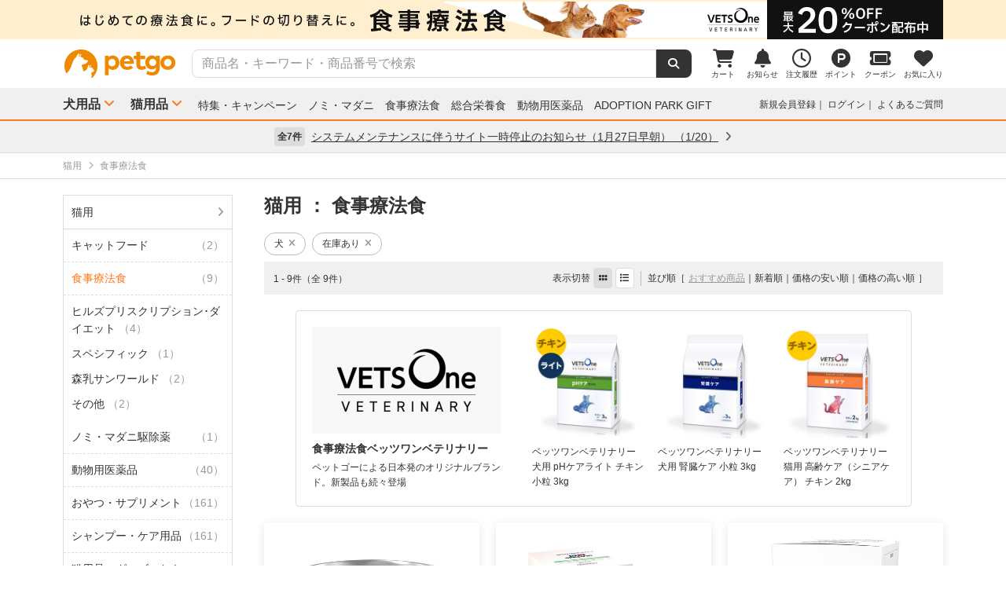

--- FILE ---
content_type: text/html; charset=UTF-8
request_url: https://www.petgo.jp/category/p2i03?facet%5Banimal%5D%5B1%5D=dog&v=0&sort%5B%5D=rank+desc
body_size: 15362
content:
<!DOCTYPE html>
<html lang="ja">
    <head>
        <title>食事療法食 | ペットゴー</title>
        <meta charset="UTF-8">
        <meta name="keywords" content="食事療法食">
        <meta name="description" content="食事療法食を通販でお探しの方はペットゴーでチェック。食事療法食、プレミアムフード、フロントライン、動物用医薬品、サプリメントなど売れ筋商品やお得なセール商品も紹介中。食事療法食ならペットゴー。">
        <meta name="viewport" content="width=device-width">
        <meta name="format-detection" content="telephone=no" />
        <meta http-equiv="X-UA-Compatible" content="IE=edge,chrome=1">

        <!-- og -->
        <meta property="og:title" content="食事療法食 | ペットゴー">
        <meta property="og:description" content="食事療法食を通販でお探しの方はペットゴーでチェック。食事療法食、プレミアムフード、フロントライン、動物用医薬品、サプリメントなど売れ筋商品やお得なセール商品も紹介中。食事療法食ならペットゴー。">
        <meta property="og:type" content="website">
        <!-- TODO 商品画像URL確定までコメントアウト -->
        <!--         <meta property="og:image" content="xxx">-->
        <meta property="og:url" content="">
        <!-- /og -->

        <link rel="canonical" href="https://www.petgo.jp/category/p2i03?facet%5Banimal%5D%5B1%5D=dog" />
        <link rel="alternate" media="only screen and (max-width: 640px)" href="">
        <link rel="shortcut icon" href="/img/favicon.ico">
        <link rel="apple-touch-icon" href="/img/favicon.png">

        <!-- share style/scripts -->
        <link rel="stylesheet" href="/css/front/style.css?1761207584"/>
        <link rel="stylesheet" href="/css/front/slick.css?1574915207"/>
        <link rel="stylesheet" href="/css/front/slick-theme.css?1574915207"/>
        <link rel="stylesheet" href="/css/front/refactor-pc.css?1626765051"/>
        <link rel="stylesheet" href="/css/front/fontawesome.min.css?1710999265"/>
        <link rel="stylesheet" href="/css/front/premium-style-pc.css?1768888314"/>
        <script src="/js/front/jquery.min.js?1465903270"></script>
        <script src="/js/front/plugin.min.js?1465903270"></script>
        <script src="/js/front/jquery.customSelect.min.js?1465903270"></script>
        <script src="/js/front/share.js?1755580792"></script>
        <script src="/js/front/slick.min.js?1465903270"></script>
        <!-- /share style/scripts -->

        <!-- add style/scripts -->
        

        
        
        <!-- /add style/scripts -->
        
                    
            </head>
    <body class="">
        <!-- Google Tag Manager -->
<noscript><iframe src="//www.googletagmanager.com/ns.html?id=GTM-M5BG66"
height="0" width="0" style="display:none;visibility:hidden"></iframe></noscript>
<script>(function(w,d,s,l,i){w[l]=w[l]||[];w[l].push({'gtm.start':
new Date().getTime(),event:'gtm.js'});var f=d.getElementsByTagName(s)[0],
j=d.createElement(s),dl=l!='dataLayer'?'&l='+l:'';j.async=true;j.src=
'//www.googletagmanager.com/gtm.js?id='+i+dl;f.parentNode.insertBefore(j,f);
})(window,document,'script','dataLayer','GTM-M5BG66');</script>
<!-- End Google Tag Manager -->

        <div id="container">
            
            <div class="l-header">
            <div class="l-header-pos pos-slider">
            <div class="item item_1">
                <script>
    $(function () {
        $.getJSON("https://pos.petgo.jp/pages/global/areas/global_header_pc/banners/1?callback=?", {'title': $('title').text(), 'prs':0}, function (response) {

                    //POSブロック
                    var $pos = $(".pos_global_global_header_pc_1");

                    if (response.data.banner_html) {
                        $pos.html(response.data.banner_html);
                        if ($pos.data("target-type") === "slider") {
                            $('.' + $pos.data("target")).slick('setPosition');
                        }
                    }

                    //-----------------------------------------------
                    // 通常ブロック 解除
                    //-----------------------------------------------
                    if (!response.data.banner_html && $pos.data("target-type") === "block") {
                        if ($pos.data("target-item")) {
                            $("." + $pos.data("target-item")).remove();
                        }
                    }

                    //-----------------------------------------------
                    // スライダーブロック 解除
                    //-----------------------------------------------
                    if (!response.data.banner_html && $pos.data("target-type") === "slider") {
                        if ($pos.data("target") && $pos.data("target-item")) {
                            $('.' + $pos.data("target") + ' .' + $pos.data("target-item")).prop('disabled', true);
                            $('.' + $pos.data("target")).slick('slickFilter', ':not(:disabled)');
                            $('.' + $pos.data("target")).slick('setPosition');
                        }
                    }
                });
            });
</script>
<div class="pos_global_global_header_pc_1" data-target-type="slider" data-target="pos-slider" data-target-item="item_1"></div>
            </div>
            <div class="item item_2">
                <a class="ga--click_header-d2c-pc" href="https://www.petgo.jp/lp/veterinary-coupon-list">
                    <div style="background-color: #ffefcf;">
                        <img src="/img/front/layout/banner/vv_bnr_1120x50.png">
                    </div>
                </a>
            </div>
        </div>
    
    <div class="l-header-main">
        <div class="l-header-main-inr">
            <div class="l-header-main-logo">
                <a href="/"><img src="/img/front/layout/parts/logo_petgo.svg" alt="ペットゴー"></a>
            </div>
            <div class="l-header-main-search">
                <form class="search-form" action="/search/index" method="GET">
                    <input type="text" name="keyword" placeholder="商品名・キーワード・商品番号で検索" value="" class="suggest-query">
                    <button type="submit"></button>
                </form>
            </div>
            <div class="l-header-main-nav">
                <ul class="nav">
                    <li class="nav-list">
                        <a href="/cart">
                            <i class="fa-solid fa-cart-shopping"></i>
                            <div class="txt">カート</div>
                                <span id="cart-counter" class="num zero">0</span>

                        </a>
                    </li>
                    <li class="nav-list">
                        <a href="/notification">
                            <i class="fa-solid fa-bell"></i>
                            <div class="txt">お知らせ</div>
                                <span class="num zero">0</span>

                        </a>
                    </li>
                    <li class="nav-list">
                        <a href="/mypage/orders">
                            <i class="fa-regular fa-clock"></i>
                            <div class="txt">注文履歴</div>
                        </a>
                    </li>
                    <li class="nav-list">
                        <a href="https://id.petgo.jp/mypage/point">
                            <img src="/img/front/layout/parts/rn/icon_point.png">
                            <div class="txt">ポイント</div>
                        </a>
                    </li>
                    <li class="nav-list">
                        <a href="/mypage/coupon">
                            <i class="fa-solid fa-ticket"></i>
                            <div class="txt">クーポン</div>
                        </a>
                    </li>
                    <li class="nav-list">
                        <a href="/mypage/favorite">
                            <i class="fa-solid fa-heart"></i>
                            <div class="txt">お気に入り</div>
                        </a>
                    </li>
                </ul>
            </div>
        </div>
    </div>

    <div class="l-header-category">
        <div class="l-header-category-inr">
            <ul class="l-header-category-nav">
    <li class="nav-list nav-dropdown">
        <a href="/category/p1">犬用品</a>
        <div class="dropdown-inr"">
            <ul class="category-list">
                <li>
                    <h4><a href="/category/p1">すべての犬用品</a></h4>
                </li>
                <li>
                    <h4><a href="/category/p1i04">ノミ・マダニ駆除薬</a></h4>
                    <ul>
                                                    <li><a href="/category/p1i04-1072">ベッツワンプロテクトプラス</a></li>
                                                    <li><a href="/category/p1i04-1037">フロントライン</a></li>
                                                    <li><a href="/category/p1i04-1040">マイフリーガード</a></li>
                                                    <li><a href="/category/p1i04-1999">その他</a></li>
                                            </ul>
                </li>
                <li>
                    <h4><a href="/category/p1i03">食事療法食</a></h4>
                    <ul>
                                                    <li><a href="/category/p1i03-1071">ベッツワンベテリナリー</a></li>
                                                    <li><a href="/category/p1i03-1043">ロイヤルカナンベテリナリー･ダイエット</a></li>
                                                    <li><a href="/category/p1i03-1038">ベッツプラン</a></li>
                                                    <li><a href="/category/p1i03-1034">ヒルズプリスクリプション･ダイエット</a></li>
                                                    <li><a href="/category/p1i03-1011">サイエンスダイエットPRO</a></li>
                                                    <li><a href="/category/p1i03-1019">スペシフィック</a></li>
                                                    <li><a href="/category/p1i03-1054">森乳サンワールド</a></li>
                                                    <li><a href="/category/p1i03-1069">ベッツソリューション</a></li>
                                                    <li><a href="/category/p1i03-1999">その他</a></li>
                                            </ul>
                </li>
                <li>
                    <h4><a href="/category/p1i01">ドッグフード</a></h4>
                    <ul>
                                                    <li><a href="/category/p1i01-1027">ドライフード</a></li>
                                                    <li><a href="/category/p1i01-1020">セミモイスト</a></li>
                                                    <li><a href="/category/p1i01-1002">ウェットフード</a></li>
                                                    <li><a href="/category/p1i01-1036">ふりかけ･トッピング</a></li>
                                                    <li><a href="/category/p1i01-1028">ドリンク･ミルク</a></li>
                                                    <li><a href="/category/p1i01-1999">その他</a></li>
                                            </ul>
                </li>
                <li>
                    <h4><a href="/category/p1i05">動物用医薬品</a></h4>
                    <ul>
                                                    <li><a href="/category/p1i05-1062">皮膚薬</a></li>
                                                    <li><a href="/category/p1i05-1067">目薬</a></li>
                                                    <li><a href="/category/p1i05-1044">胃腸･下痢止め</a></li>
                                                    <li><a href="/category/p1i05-1056">虫下し</a></li>
                                                    <li><a href="/category/p1i05-1047">外耳炎薬</a></li>
                                                    <li><a href="/category/p1i05-1999">その他</a></li>
                                            </ul>
                </li>
                <li>
                    <h4><a href="/category/p1i06">おやつ・サプリメント</a></h4>
                    <ul>
                                                    <li><a href="/category/p1i06-1005">おやつ</a></li>
                                                    <li><a href="/category/p1i06-1012">サプリメント</a></li>
                                            </ul>
                </li>
                <li>
                    <h4><a href="/category/p1i07">ペットシーツ・トイレ用品</a></h4>
                    <ul>
                                                    <li><a href="/category/p1i07-1022">トイレシーツ</a></li>
                                                    <li><a href="/category/p1i07-1023">トイレトレー</a></li>
                                                    <li><a href="/category/p1i07-1029">ナプキン･オムツ</a></li>
                                                    <li><a href="/category/p1i07-1999">その他</a></li>
                                            </ul>
                </li>
                <li>
                    <h4><a href="/category/p1i09">シャンプー・ケア用品</a></h4>
                    <ul>
                                                    <li><a href="/category/p1i09-1016">シャンプー・リンス</a></li>
                                                    <li><a href="/category/p1i09-1018">スプレー・コロン</a></li>
                                                    <li><a href="/category/p1i09-1021">デンタルケア</a></li>
                                                    <li><a href="/category/p1i09-1030">パウケア（足）</a></li>
                                                    <li><a href="/category/p1i09-1033">バリカン</a></li>
                                                    <li><a href="/category/p1i09-1035">ブラシ・クシ</a></li>
                                                    <li><a href="/category/p1i09-1050">耳ケア</a></li>
                                                    <li><a href="/category/p1i09-1061">皮膚・ボディケア</a></li>
                                                    <li><a href="/category/p1i09-1066">目ケア</a></li>
                                                    <li><a href="/category/p1i09-1999">その他</a></li>
                                            </ul>
                </li>
                <li>
                    <h4><a href="/category/p1i12">犬用品・グッズ・おもちゃ</a></h4>
                    <ul>
                                                    <li><a href="/category/p1i12-1004">おもちゃ</a></li>
                                                    <li><a href="/category/p1i12-1007">お掃除･消臭</a></li>
                                                    <li><a href="/category/p1i12-1006">お散歩</a></li>
                                                    <li><a href="/category/p1i12-1026">ドライブ･アウトドア</a></li>
                                                    <li><a href="/category/p1i12-1053">食器･ボトル</a></li>
                                                    <li><a href="/category/p1i12-1039">ベッド・クッション</a></li>
                                                    <li><a href="/category/p1i12-1015">しつけ･マナー</a></li>
                                                    <li><a href="/category/p1i12-1046">介護用品</a></li>
                                                    <li><a href="/category/p1i12-1064">防虫･虫除け</a></li>
                                                    <li><a href="/category/p1i12-1049">季節商品</a></li>
                                                    <li><a href="/category/p1i12-1999">その他</a></li>
                                            </ul>
                </li>
            </ul>
        </div>
    </li>
    <li class="nav-list nav-dropdown">
        <a href="/category/p2">猫用品</a>
        <div class="dropdown-inr">
            <ul class="category-list">
                <li>
                    <h4><a href="/category/p2">すべての猫用品</a></h4>
                </li>
                <li>
                    <h4><a href="/category/p2i04">ノミ・マダニ駆除薬</a></h4>
                    <ul>
                                                    <li><a href="/category/p2i04-1072">ベッツワンプロテクトプラス</a></li>
                                                    <li><a href="/category/p2i04-1037">フロントライン</a></li>
                                                    <li><a href="/category/p2i04-1040">マイフリーガード</a></li>
                                                    <li><a href="/category/p2i04-1999">その他</a></li>
                                            </ul>
                </li>
                <li>
                    <h4><a href="/category/p2i03">食事療法食</a></h4>
                    <ul>
                                                    <li><a href="/category/p2i03-1071">ベッツワンベテリナリー</a></li>
                                                    <li><a href="/category/p2i03-1043">ロイヤルカナンベテリナリー･ダイエット</a></li>
                                                    <li><a href="/category/p2i03-1038">ベッツプラン</a></li>
                                                    <li><a href="/category/p2i03-1034">ヒルズプリスクリプション･ダイエット</a></li>
                                                    <li><a href="/category/p2i03-1011">サイエンスダイエットPRO</a></li>
                                                    <li><a href="/category/p2i03-1019">スペシフィック</a></li>
                                                    <li><a href="/category/p2i03-1054">森乳サンワールド</a></li>
                                                    <li><a href="/category/p2i03-1069">ベッツソリューション</a></li>
                                                    <li><a href="/category/p2i03-1999">その他</a></li>
                                            </ul>
                </li>
                <li>
                    <h4><a href="/category/p2i02">キャットフード</a></h4>
                    <ul>
                                                    <li><a href="/category/p2i02-1027">ドライフード</a></li>
                                                    <li><a href="/category/p2i02-1002">ウェットフード</a></li>
                                                    <li><a href="/category/p2i02-1036">ふりかけ･トッピング</a></li>
                                                    <li><a href="/category/p2i02-1028">ドリンク･ミルク</a></li>
                                            </ul>
                </li>
                <li>
                    <h4><a href="/category/p2i05">動物用医薬品</a></h4>
                    <ul>
                                                    <li><a href="/category/p2i05-1062">皮膚薬</a></li>
                                                    <li><a href="/category/p2i05-1067">目薬</a></li>
                                                    <li><a href="/category/p2i05-1044">胃腸･下痢止め</a></li>
                                                    <li><a href="/category/p2i05-1056">虫下し</a></li>
                                                    <li><a href="/category/p2i05-1047">外耳炎薬</a></li>
                                                    <li><a href="/category/p2i05-1999">その他</a></li>
                                            </ul>
                </li>
                <li>
                    <h4><a href="/category/p2i06">おやつ・サプリメント</a></h4>
                    <ul>
                                                    <li><a href="/category/p2i06-1005">おやつ</a></li>
                                                    <li><a href="/category/p2i06-1012">サプリメント</a></li>
                                            </ul>
                </li>
                <li>
                    <h4><a href="/category/p2i08">猫砂・トイレ用品</a></h4>
                    <ul>
                                                    <li><a href="/category/p2i08-1059">猫砂</a></li>
                                                    <li><a href="/category/p2i08-1013">システムトイレ</a></li>
                                                    <li><a href="/category/p2i08-1068">トイレ本体</a></li>
                                                    <li><a href="/category/p2i08-1029">ナプキン･オムツ</a></li>
                                                    <li><a href="/category/p2i08-1999">その他</a></li>
                                            </ul>
                </li>
                <li>
                    <h4><a href="/category/p2i09">シャンプー・ケア用品</a></h4>
                    <ul>
                                                    <li><a href="/category/p2i09-1016">シャンプー・リンス</a></li>
                                                    <li><a href="/category/p2i09-1018">スプレー・コロン</a></li>
                                                    <li><a href="/category/p2i09-1021">デンタルケア</a></li>
                                                    <li><a href="/category/p2i09-1030">パウケア（足）</a></li>
                                                    <li><a href="/category/p2i09-1035">ブラシ・クシ</a></li>
                                                    <li><a href="/category/p2i09-1050">耳ケア</a></li>
                                                    <li><a href="/category/p2i09-1058">爪切り</a></li>
                                                    <li><a href="/category/p2i09-1061">皮膚・ボディケア</a></li>
                                                    <li><a href="/category/p2i09-1066">目ケア</a></li>
                                                    <li><a href="/category/p2i09-1999">その他</a></li>
                                            </ul>
                </li>
                <li>
                    <h4><a href="/category/p2i13">猫用品・グッズ・おもちゃ</a></h4>
                    <ul>
                                                    <li><a href="/category/p2i13-1004">おもちゃ</a></li>
                                                    <li><a href="/category/p2i13-1007">お掃除･消臭</a></li>
                                                    <li><a href="/category/p2i13-1006">お散歩</a></li>
                                                    <li><a href="/category/p2i13-1053">食器･ボトル</a></li>
                                                    <li><a href="/category/p2i13-1039">ベッド・クッション</a></li>
                                                    <li><a href="/category/p2i13-1010">サークル･ケージ</a></li>
                                                    <li><a href="/category/p2i13-1008">キャットタワー</a></li>
                                                    <li><a href="/category/p2i13-1057">爪とぎ</a></li>
                                                    <li><a href="/category/p2i13-1015">しつけ･マナー</a></li>
                                                    <li><a href="/category/p2i13-1046">介護用品</a></li>
                                                    <li><a href="/category/p2i13-1064">防虫･虫除け</a></li>
                                                    <li><a href="/category/p2i13-1049">季節商品</a></li>
                                                    <li><a href="/category/p2i13-1999">その他</a></li>
                                            </ul>
                </li>
            </ul>
        </div>
    </li>
</ul>

            <ul class="l-header-category-link">
                <li><a href="/lp/sp2601">特集・キャンペーン</a></li>
                <li><a href="/feat/nomim/">ノミ・マダニ</a></li>
                <li><a href="/feat/vets/">食事療法食</a></li>
                <li><a href="/feat/allna/">総合栄養食</a></li>
                <li><a href="/lp/iyaku">動物用医薬品</a></li>
                <li><a href="/lp/adoption-park-gift">ADOPTION PARK GIFT</a></li>
            </ul>
            <ul class="l-header-category-user">
                                    <li class="menu-list">
                        <a href="https://id.petgo.jp/entry?s_c=petgo&r_u=https%3A%2F%2Fwww.petgo.jp%2Fcategory%2Fp2i03%3Ffacet%255Banimal%255D%255B1%255D%3Ddog%26v%3D0%26sort%255B%255D%3Drank%2Bdesc&l_c=payment">新規会員登録</a>
                    </li>
                    <li class="menu-list">
                        <a href="https://id.petgo.jp/auth/login?s_c=petgo&r_u=https%3A%2F%2Fwww.petgo.jp%2Fcategory%2Fp2i03%3Ffacet%255Banimal%255D%255B1%255D%3Ddog%26v%3D0%26sort%255B%255D%3Drank%2Bdesc&l_c=payment">ログイン</a>
                    </li>
                                <li class="menu-list">
                    <a href="https://faq.petgo.jp/petgo" target="_blank">よくあるご質問</a>
                </li>
            </ul>
        </div>
    </div>
</div>


<script src="/js/front/jquery.suggest.js?1612849244"></script>
<script src="/js/front/jquery.menu-aim.js?1596612128"></script>
<script src="/js/front/jquery-ui.min.js?1473685536"></script>
<link rel="stylesheet" href="/css/front/jquery.suggest.css?1612849244"/>
<link rel="stylesheet" href="/css/front/jquery-ui.min.css?1554097833"/>
<script src="/js/front/jquery.ui.autocomplete.html.js?1612849244"></script>
<script>
    $(function () {
        $(".suggest-query").autocomplete({
            delay: 200,
            source: '/search/suggest',
            html: true,
            select: function (event, ui) {
                $(".search-form input").val(ui.item.value);
                $(".search-form").submit();
            },
            open: function (event, ui) {
                $(".ui-menu-item").slice(10).remove();
                $(".ui-menu-item").css({'font-weight': 'bolder'});
                $(".ui-menu-item span").css({'font-weight': 'normal'});
            }
        });
        $(".suggest-query").focusin(function () {
            $(this).autocomplete("search");
        });
    });
</script>


<script>
    $(function () {
        $('.pos-slider').slick({
            dots: false,
            autoplay: true,
            autoplaySpeed: 4000,
            arrows: false,
            fade: true,
            speed: 1000,
            infinite: true
        });
    });
</script>
                        <div class="l-header-info">
            <div class="l-header-info-inr">
                <a href="/information" class="link-area">
                    <div class="link-txt">
                        <span class="num">全7件</span>
                        <span class="ttl">
                            システムメンテナンスに伴うサイト一時停止のお知らせ（1月27日早朝）
                                                            （1/20）
                                                    </span>
                        <i class="fa-solid fa-angle-right"></i>
                    </div>
                </a>
            </div>
        </div>
    

            <div class="contents">
                


    
    
    







<!-- 画面固有JS処理 ----------------------------------------------------------->
<script>
    //--------------------------------------------------------------------
    // 検索結果の絞り込みのブロックオープン
    //--------------------------------------------------------------------
    $(function () {
        $('#all-brand-open').on('click', function (e) {
            //初期ブロック非表示
            $('#selected-brand').hide();

            //拡張ブロックスクロール表示
            $('.brand-scroll-area').css({'overflow':'auto','max-height':'420px'});
            //拡張ブロック表示
            $('#all-brand').show();

        });

        $('#all-care-open').on('click', function (e) {
            //初期ブロック非表示
            $('#selected-care').hide();

            //拡張ブロックスクロール表示
            $('.care-scroll-area').css({'overflow':'auto','max-height':'360px'});
            //拡張ブロック表示
            $('#all-care').show();
        });
    });

    $(function () {
        $('.category-wrap, .filter-wrap, .campaign-description, .p-search-ttl').each(function () {
            if ($(this).text().trim() === '') {
                //空の場合は非表示
                $(this).hide();
            }
        });
    });

    //--------------------------------------------------------------------
    // 検索結果の商品カート追加
    //--------------------------------------------------------------------
    $(function () {
        $('.cart-add-btn').on('click', function (e) {
            var clicButton = $(this);

            clicButton.disableButton();

            $.ajax({
                type: "POST",
                url: "/cart/push_async",
                data: {
                    product_id: $(this).data("product-id"),
                    _csrfToken: "5f52fdc067a25845942e24501768697b2ab85f97a1728473a0a0362edd190464f1d71ff0a36444d864fe57543d7d28dc943f3be460c37e7373eccf5fe8b61a64"
                }
            }).done(function (response) {
                clicButton.enableButton();

                var addQuantity = response.add_quantity;
                var idSelecter = "[data-product-id='" + clicButton.data("product-id") + "']";
                $(".cart-add-message" + idSelecter).html('<div class="cart-add-message-inr u-color-green"><i class="fa-solid fa-circle-check"></i>&nbsp;カートに追加しました（合計：' + addQuantity + '点）</div>').show();
                
                var cartQuantity = response.cart_quantity;
                $("#cart-counter").html(cartQuantity).removeClass("zero");
                
                //GA4カート追加イベント
                cartAddToGA4(clicButton.data("product-id"));
                return;
            }).fail(function (response) {
                clicButton.enableButton();

                if (response.status === 410) {
                    location.href = response.responseJSON.errors;
                    return false;
                }
                
                var messages = $.map(response.responseJSON.errors,
                            function (error) {
                                return error.message;
                            }
                    );

                var idSelecter = "[data-product-id='" + clicButton.data("product-id") + "']";

                $(".cart-add-message" + idSelecter).html('<div class="cart-add-message-inr u-color-red"><i class="fa-solid fa-circle-exclamation"></i>&nbsp;カートに追加できませんでした</div>' + '<div class="cart-add-error-reason">' + messages.join("<br/>") + '</div>').show();
                return;
            });

            return false;
        });
        
        //GA4カート追加イベント
        function cartAddToGA4(productId) {
            var idSelecter = "[data-product-id='" + productId + "']";

            //商品属性データ
            var data = $(".cart-add-info" + idSelecter).data();
            if (!data) {
                return;
            }

            window.dataLayer = window.dataLayer || [];
            dataLayer.push({ecommerce: null});
            dataLayer.push({
                //カート追加イベント
                event: "add_to_cart",
                //Eコマースデータ
                ecommerce: {
                    //通貨
                    currency: 'JPY',

                    //商品情報
                    items: [
                        {
                            //ショップ名
                            affiliation: data.shopName,
                            //インデックス（位置）
                            index: 1,
                            //商品ID（商品管理コード）
                            item_id: data.managementCode,
                            //商品名
                            item_name: data.productName,
                            //商品ブランド
                            item_brand: data.brandCode,
                            //商品カテゴリ
                            item_category: data.categoryCode,
                            //商品のリスト場所
                            item_list_id: "search",
                            //商品価格　※税込み
                            price: data.price,
                            //商品個数　※追加を実施した個数
                            quantity: 1
                        }
                    ],

                    //価格 ※追加を実施した商品の合計
                    value: data.price
                }
            });
        }
    });
</script>







<div class="c-breadcrumb-wrap">
    <div class="l-main-wrap">
        <ul class="c-breadcrumb">
                            
                                    <li itemscope itemtype="http://data-vocabulary.org/Breadcrumb">
                        <a
                                                            href="/category/p2?facet%5Banimal%5D%5B1%5D=dog&v=0&sort%5B0%5D=rank+desc"
                                                        itemprop="url"><span itemprop="title">猫用</span></a>
                    </li>
                                    <li itemscope itemtype="http://data-vocabulary.org/Breadcrumb">
                        <a
                                                            href="/category/p2i03?facet%5Banimal%5D%5B1%5D=dog&v=0&sort%5B0%5D=rank+desc"
                                                        itemprop="url"><span itemprop="title">食事療法食</span></a>
                    </li>
                                    </ul>
    </div>
</div>


<div class="l-main-wrap l-flex-wrap u-margin-top-20">
    <div class="l-flex-side p-search-filter">

        
        
                            
        <div class="category-wrap">
                            <div class="category-ttl">
                    <a class=""
                                                  href="/category/p2?facet%5Banimal%5D%5B1%5D=dog&v=0&sort%5B0%5D=rank+desc"
                                              >
                        猫用
                                            </a>
                </div>

                                    <div class="tree-area">
                                                    <div class="tree-ttl">
                                <a class=""
                                                                          href="/category/p2i02?facet%5Banimal%5D%5B1%5D=dog&v=0&sort%5B0%5D=rank+desc"
                                                                      >
                                    <span class="name">キャットフード</span>
                                                                            <span class="num">（2）</span>
                                                                    </a>
                            </div>

                                                            <ul class="tree-list">
                                                                    </ul>
                                                                                <div class="tree-ttl">
                                <a class="cu"
                                                                          href="/category/p2i03?facet%5Banimal%5D%5B1%5D=dog&v=0&sort%5B0%5D=rank+desc"
                                                                      >
                                    <span class="name">食事療法食</span>
                                                                            <span class="num">（9）</span>
                                                                    </a>
                            </div>

                                                            <ul class="tree-list">
                                                                            <li style="margin-left: 10px;margin-right: 10px;">
                                            <a class=""
                                                                                                  href="/category/p2i03-1034?facet%5Banimal%5D%5B1%5D=dog&v=0&sort%5B0%5D=rank+desc"
                                                                                              >
                                                <span class="name">ヒルズプリスクリプション･ダイエット</span>
                                                                                                    <span class="num">（4）</span>
                                                                                            </a>
                                        </li>

                                                                                                                    <li style="margin-left: 10px;margin-right: 10px;">
                                            <a class=""
                                                                                                  href="/category/p2i03-1019?facet%5Banimal%5D%5B1%5D=dog&v=0&sort%5B0%5D=rank+desc"
                                                                                              >
                                                <span class="name">スペシフィック</span>
                                                                                                    <span class="num">（1）</span>
                                                                                            </a>
                                        </li>

                                                                                                                    <li style="margin-left: 10px;margin-right: 10px;">
                                            <a class=""
                                                                                                  href="/category/p2i03-1054?facet%5Banimal%5D%5B1%5D=dog&v=0&sort%5B0%5D=rank+desc"
                                                                                              >
                                                <span class="name">森乳サンワールド</span>
                                                                                                    <span class="num">（2）</span>
                                                                                            </a>
                                        </li>

                                                                                                                    <li style="margin-left: 10px;margin-right: 10px;">
                                            <a class=""
                                                                                                  href="/category/p2i03-1999?facet%5Banimal%5D%5B1%5D=dog&v=0&sort%5B0%5D=rank+desc"
                                                                                              >
                                                <span class="name">その他</span>
                                                                                                    <span class="num">（2）</span>
                                                                                            </a>
                                        </li>

                                                                                                            </ul>
                                                                                <div class="tree-ttl">
                                <a class=""
                                                                          href="/category/p2i04?facet%5Banimal%5D%5B1%5D=dog&v=0&sort%5B0%5D=rank+desc"
                                                                      >
                                    <span class="name">ノミ・マダニ駆除薬</span>
                                                                            <span class="num">（1）</span>
                                                                    </a>
                            </div>

                                                            <ul class="tree-list">
                                                                    </ul>
                                                                                <div class="tree-ttl">
                                <a class=""
                                                                          href="/category/p2i05?facet%5Banimal%5D%5B1%5D=dog&v=0&sort%5B0%5D=rank+desc"
                                                                      >
                                    <span class="name">動物用医薬品</span>
                                                                            <span class="num">（40）</span>
                                                                    </a>
                            </div>

                                                            <ul class="tree-list">
                                                                    </ul>
                                                                                <div class="tree-ttl">
                                <a class=""
                                                                          href="/category/p2i06?facet%5Banimal%5D%5B1%5D=dog&v=0&sort%5B0%5D=rank+desc"
                                                                      >
                                    <span class="name">おやつ・サプリメント</span>
                                                                            <span class="num">（161）</span>
                                                                    </a>
                            </div>

                                                            <ul class="tree-list">
                                                                    </ul>
                                                                                <div class="tree-ttl">
                                <a class=""
                                                                          href="/category/p2i09?facet%5Banimal%5D%5B1%5D=dog&v=0&sort%5B0%5D=rank+desc"
                                                                      >
                                    <span class="name">シャンプー・ケア用品</span>
                                                                            <span class="num">（161）</span>
                                                                    </a>
                            </div>

                                                            <ul class="tree-list">
                                                                    </ul>
                                                                                <div class="tree-ttl">
                                <a class=""
                                                                          href="/category/p2i13?facet%5Banimal%5D%5B1%5D=dog&v=0&sort%5B0%5D=rank+desc"
                                                                      >
                                    <span class="name">猫用品・グッズ・おもちゃ</span>
                                                                            <span class="num">（56）</span>
                                                                    </a>
                            </div>

                                                            <ul class="tree-list">
                                                                    </ul>
                                                                        </div>
                                    </div>

        
        <div class="">
            <div class="filter-ttl">絞り込み</div>
            <div class="filter-wrap">

                
                

                
                                                    <div class="filter-area">
                        <div class="filter-cate">ペット種</div>
                        <ul class="filter-list">

                                                            
                                <li class="item">
                                                                            <a href='/category/p2i03?v=0&sort%5B0%5D=rank+desc' rel="nofollow">
                                            <input type="checkbox" checked="checked" onclick="location.href = $(this).closest('a').attr('href');return false;">
                                            <span class="name">犬</span>
                                            <span class="num">（9）</span>
                                        </a>
                                                                    </li>
                                                            
                                <li class="item">
                                                                            <a href='/category/p2i03?facet%5Banimal%5D%5B1%5D=dog&v=0&sort%5B0%5D=rank+desc&facet%5Banimal%5D%5B1%5D=cat' rel="nofollow">
                                            <input type="checkbox" onclick="location.href = $(this).closest('a').attr('href');return false;">
                                            <span class="name">猫</span>
                                            <span class="num">（398）</span>
                                        </a>
                                                                    </li>
                                                    </ul>
                    </div>
                
                
                                                    <div class="filter-area">
                        <div class="filter-cate">定期便</div>
                        <ul class="filter-list">
                            <li class="item">
                                                                                                    <a href='/category/p2i03?facet%5Banimal%5D%5B1%5D=dog&v=0&sort%5B0%5D=rank+desc&facet%5Brflg%5D=true' rel="nofollow">
                                        <input type="checkbox" onclick="location.href = $(this).closest('a').attr('href');return false;">
                                        <span class="name">定期便対象</span>
                                    </a>
                                                            </li>
                        </ul>
                    </div>
                
                
                                                    
                    <div id="selected-brand" class="filter-area">
                        <div class="filter-cate">ブランド</div>
                        <ul class="filter-list">

                            
                            
                                
                                
                                                                <li class="item">
                                                                            <a href='/category/p2i03?facet%5Banimal%5D%5B1%5D=dog&v=0&sort%5B0%5D=rank+desc&facet%5Bbran%5D%5B0%5D=%E3%82%B9%E3%83%9A%E3%82%B7%E3%83%95%E3%82%A3%E3%83%83%E3%82%AF' rel="nofollow">
                                            <input type="checkbox" onclick="location.href = $(this).closest('a').attr('href');return false;">
                                            <span class="name">スペシフィック</span>
                                            <span class="num">（1）</span>
                                        </a>
                                                                    </li>
                            
                                
                                
                                                                <li class="item">
                                                                            <a href='/category/p2i03?facet%5Banimal%5D%5B1%5D=dog&v=0&sort%5B0%5D=rank+desc&facet%5Bbran%5D%5B1%5D=%E3%83%81%E3%83%A5%E3%83%BC%E3%83%96%E3%83%80%E3%82%A4%E3%82%A8%E3%83%83%E3%83%88' rel="nofollow">
                                            <input type="checkbox" onclick="location.href = $(this).closest('a').attr('href');return false;">
                                            <span class="name">チューブダイエット</span>
                                            <span class="num">（2）</span>
                                        </a>
                                                                    </li>
                            
                                
                                
                                                                <li class="item">
                                                                            <a href='/category/p2i03?facet%5Banimal%5D%5B1%5D=dog&v=0&sort%5B0%5D=rank+desc&facet%5Bbran%5D%5B2%5D=%E3%83%92%E3%83%AB%E3%82%BA%E3%83%97%E3%83%AA%E3%82%B9%E3%82%AF%E3%83%AA%E3%83%97%E3%82%B7%E3%83%A7%E3%83%B3%E3%83%80%E3%82%A4%E3%82%A8%E3%83%83%E3%83%88' rel="nofollow">
                                            <input type="checkbox" onclick="location.href = $(this).closest('a').attr('href');return false;">
                                            <span class="name">ヒルズプリスクリプションダイエット</span>
                                            <span class="num">（4）</span>
                                        </a>
                                                                    </li>
                            
                                
                                
                                                                <li class="item">
                                                                            <a href='/category/p2i03?facet%5Banimal%5D%5B1%5D=dog&v=0&sort%5B0%5D=rank+desc&facet%5Bbran%5D%5B3%5D=%E3%83%99%E3%83%83%E3%83%84%E3%82%BB%E3%83%AC%E3%82%AF%E3%82%B7%E3%83%A7%E3%83%B3' rel="nofollow">
                                            <input type="checkbox" onclick="location.href = $(this).closest('a').attr('href');return false;">
                                            <span class="name">ベッツセレクション</span>
                                            <span class="num">（2）</span>
                                        </a>
                                                                    </li>
                                                    </ul>
                                            </div>

                    
                    <div id="all-brand" class="filter-area" style="display:none;">
                        <div class="filter-cate">ブランド</div>
                        <ul class="filter-list brand-scroll-area">

                                                            
                                
                                <li class="item">
                                                                            <a href='/category/p2i03?facet%5Banimal%5D%5B1%5D=dog&v=0&sort%5B0%5D=rank+desc&facet%5Bbran%5D%5B0%5D=%E3%82%B9%E3%83%9A%E3%82%B7%E3%83%95%E3%82%A3%E3%83%83%E3%82%AF' rel="nofollow">
                                            <input type="checkbox" onclick="location.href = $(this).closest('a').attr('href');return false;">
                                            <span class="name">スペシフィック</span>
                                            <span class="num">（1）</span>
                                        </a>
                                                                    </li>
                                                            
                                
                                <li class="item">
                                                                            <a href='/category/p2i03?facet%5Banimal%5D%5B1%5D=dog&v=0&sort%5B0%5D=rank+desc&facet%5Bbran%5D%5B1%5D=%E3%83%81%E3%83%A5%E3%83%BC%E3%83%96%E3%83%80%E3%82%A4%E3%82%A8%E3%83%83%E3%83%88' rel="nofollow">
                                            <input type="checkbox" onclick="location.href = $(this).closest('a').attr('href');return false;">
                                            <span class="name">チューブダイエット</span>
                                            <span class="num">（2）</span>
                                        </a>
                                                                    </li>
                                                            
                                
                                <li class="item">
                                                                            <a href='/category/p2i03?facet%5Banimal%5D%5B1%5D=dog&v=0&sort%5B0%5D=rank+desc&facet%5Bbran%5D%5B2%5D=%E3%83%92%E3%83%AB%E3%82%BA%E3%83%97%E3%83%AA%E3%82%B9%E3%82%AF%E3%83%AA%E3%83%97%E3%82%B7%E3%83%A7%E3%83%B3%E3%83%80%E3%82%A4%E3%82%A8%E3%83%83%E3%83%88' rel="nofollow">
                                            <input type="checkbox" onclick="location.href = $(this).closest('a').attr('href');return false;">
                                            <span class="name">ヒルズプリスクリプションダイエット</span>
                                            <span class="num">（4）</span>
                                        </a>
                                                                    </li>
                                                            
                                
                                <li class="item">
                                                                            <a href='/category/p2i03?facet%5Banimal%5D%5B1%5D=dog&v=0&sort%5B0%5D=rank+desc&facet%5Bbran%5D%5B3%5D=%E3%83%99%E3%83%83%E3%83%84%E3%82%BB%E3%83%AC%E3%82%AF%E3%82%B7%E3%83%A7%E3%83%B3' rel="nofollow">
                                            <input type="checkbox" onclick="location.href = $(this).closest('a').attr('href');return false;">
                                            <span class="name">ベッツセレクション</span>
                                            <span class="num">（2）</span>
                                        </a>
                                                                    </li>
                                                    </ul>
                    </div>
                
                
                                
                
                                
                
                                                    <div class="filter-area">
                        <div class="filter-cate">容量（g）</div>
                        <ul class="filter-list">
                            <!-- --- 容量範囲 ------------------------------- -->
                                                            
                                <li class="item">
                                                                            <a href='/category/p2i03?facet%5Banimal%5D%5B1%5D=dog&v=0&sort%5B0%5D=rank+desc&facet%5Brwei%5D%5B0%5D=100%7E200g%E6%9C%AA%E6%BA%80' rel="nofollow">
                                            <input type="checkbox" onclick="location.href = $(this).closest('a').attr('href');return false;">
                                            <span class="name">100~200g未満</span>
                                            <span class="num">（3）</span>
                                        </a>
                                                                    </li>
                                                            
                                <li class="item">
                                                                            <a href='/category/p2i03?facet%5Banimal%5D%5B1%5D=dog&v=0&sort%5B0%5D=rank+desc&facet%5Brwei%5D%5B1%5D=200%7E400g%E6%9C%AA%E6%BA%80' rel="nofollow">
                                            <input type="checkbox" onclick="location.href = $(this).closest('a').attr('href');return false;">
                                            <span class="name">200~400g未満</span>
                                            <span class="num">（1）</span>
                                        </a>
                                                                    </li>
                                                            
                                <li class="item">
                                                                            <a href='/category/p2i03?facet%5Banimal%5D%5B1%5D=dog&v=0&sort%5B0%5D=rank+desc&facet%5Brwei%5D%5B2%5D=400%7E600g%E6%9C%AA%E6%BA%80' rel="nofollow">
                                            <input type="checkbox" onclick="location.href = $(this).closest('a').attr('href');return false;">
                                            <span class="name">400~600g未満</span>
                                            <span class="num">（1）</span>
                                        </a>
                                                                    </li>
                                                            
                                <li class="item">
                                                                            <a href='/category/p2i03?facet%5Banimal%5D%5B1%5D=dog&v=0&sort%5B0%5D=rank+desc&facet%5Brwei%5D%5B3%5D=600g%7E1kg%E6%9C%AA%E6%BA%80' rel="nofollow">
                                            <input type="checkbox" onclick="location.href = $(this).closest('a').attr('href');return false;">
                                            <span class="name">600g~1kg未満</span>
                                            <span class="num">（1）</span>
                                        </a>
                                                                    </li>
                                                            
                                <li class="item">
                                                                            <a href='/category/p2i03?facet%5Banimal%5D%5B1%5D=dog&v=0&sort%5B0%5D=rank+desc&facet%5Brwei%5D%5B4%5D=3%7E4kg%E6%9C%AA%E6%BA%80' rel="nofollow">
                                            <input type="checkbox" onclick="location.href = $(this).closest('a').attr('href');return false;">
                                            <span class="name">3~4kg未満</span>
                                            <span class="num">（3）</span>
                                        </a>
                                                                    </li>
                                                    </ul>
                    </div>
                
                
                                                    
                    <div id="selected-care" class="filter-area">
                        <div class="filter-cate">目的別</div>
                        <ul class="filter-list">

                            
                            
                                
                                
                                                                <li class="item">
                                                                            <a href='/category/p2i03?facet%5Banimal%5D%5B1%5D=dog&v=0&sort%5B0%5D=rank+desc&facet%5Bpca%5D%5B0%5D=%E5%9B%9E%E5%BE%A9%E6%9C%9F' rel="nofollow">
                                            <input type="checkbox" onclick="location.href = $(this).closest('a').attr('href');return false;">
                                            <span class="name">回復期</span>
                                            <span class="num">（5）</span>
                                        </a>
                                                                    </li>
                            
                                
                                
                                                                <li class="item">
                                                                            <a href='/category/p2i03?facet%5Banimal%5D%5B1%5D=dog&v=0&sort%5B0%5D=rank+desc&facet%5Bpca%5D%5B1%5D=%E6%A0%84%E9%A4%8A%E8%A3%9C%E7%B5%A6' rel="nofollow">
                                            <input type="checkbox" onclick="location.href = $(this).closest('a').attr('href');return false;">
                                            <span class="name">栄養補給</span>
                                            <span class="num">（1）</span>
                                        </a>
                                                                    </li>
                                                    </ul>
                                            </div>

                    
                    <div id="all-care" class="filter-area" style="display:none;">
                        <div class="filter-cate">目的別</div>
                        <ul class="filter-list care-scroll-area">

                                                            
                                
                                <li class="item">
                                                                            <a href='/category/p2i03?facet%5Banimal%5D%5B1%5D=dog&v=0&sort%5B0%5D=rank+desc&facet%5Bpca%5D%5B0%5D=%E5%9B%9E%E5%BE%A9%E6%9C%9F' rel="nofollow">
                                            <input type="checkbox" onclick="location.href = $(this).closest('a').attr('href');return false;">
                                            <span class="name">回復期</span>
                                            <span class="num">（5）</span>
                                        </a>
                                                                    </li>
                                                            
                                
                                <li class="item">
                                                                            <a href='/category/p2i03?facet%5Banimal%5D%5B1%5D=dog&v=0&sort%5B0%5D=rank+desc&facet%5Bpca%5D%5B1%5D=%E6%A0%84%E9%A4%8A%E8%A3%9C%E7%B5%A6' rel="nofollow">
                                            <input type="checkbox" onclick="location.href = $(this).closest('a').attr('href');return false;">
                                            <span class="name">栄養補給</span>
                                            <span class="num">（1）</span>
                                        </a>
                                                                    </li>
                                                    </ul>
                    </div>
                
                
                                                    <div class="filter-area">
                        <div class="filter-cate">フードの形状</div>
                        <ul class="filter-list">
                            <!-- --- フードの形状 ------------------------------- -->
                                                            
                                <li class="item">
                                                                            <a href='/category/p2i03?facet%5Banimal%5D%5B1%5D=dog&v=0&sort%5B0%5D=rank+desc&facet%5Bffo%5D%5B0%5D=%E3%83%89%E3%83%A9%E3%82%A4%E3%83%95%E3%83%BC%E3%83%89' rel="nofollow">
                                            <input type="checkbox" onclick="location.href = $(this).closest('a').attr('href');return false;">
                                            <span class="name">ドライフード</span>
                                            <span class="num">（1）</span>
                                        </a>
                                                                    </li>
                                                            
                                <li class="item">
                                                                            <a href='/category/p2i03?facet%5Banimal%5D%5B1%5D=dog&v=0&sort%5B0%5D=rank+desc&facet%5Bffo%5D%5B1%5D=%E3%82%A6%E3%82%A7%E3%83%83%E3%83%88%E3%83%95%E3%83%BC%E3%83%89' rel="nofollow">
                                            <input type="checkbox" onclick="location.href = $(this).closest('a').attr('href');return false;">
                                            <span class="name">ウェットフード</span>
                                            <span class="num">（5）</span>
                                        </a>
                                                                    </li>
                                                    </ul>
                    </div>
                
                
                                                    <div class="filter-area">
                        <div class="filter-cate">容器の形状</div>
                        <ul class="filter-list">
                            <!-- --- 容器の形状 ------------------------------- -->
                                                            
                                <li class="item">
                                                                            <a href='/category/p2i03?facet%5Banimal%5D%5B1%5D=dog&v=0&sort%5B0%5D=rank+desc&facet%5Bpcfo%5D%5B0%5D=%E8%A2%8B' rel="nofollow">
                                            <input type="checkbox" onclick="location.href = $(this).closest('a').attr('href');return false;">
                                            <span class="name">袋</span>
                                            <span class="num">（1）</span>
                                        </a>
                                                                    </li>
                                                            
                                <li class="item">
                                                                            <a href='/category/p2i03?facet%5Banimal%5D%5B1%5D=dog&v=0&sort%5B0%5D=rank+desc&facet%5Bpcfo%5D%5B1%5D=%E7%AE%B1' rel="nofollow">
                                            <input type="checkbox" onclick="location.href = $(this).closest('a').attr('href');return false;">
                                            <span class="name">箱</span>
                                            <span class="num">（2）</span>
                                        </a>
                                                                    </li>
                                                            
                                <li class="item">
                                                                            <a href='/category/p2i03?facet%5Banimal%5D%5B1%5D=dog&v=0&sort%5B0%5D=rank+desc&facet%5Bpcfo%5D%5B2%5D=%E7%BC%B6' rel="nofollow">
                                            <input type="checkbox" onclick="location.href = $(this).closest('a').attr('href');return false;">
                                            <span class="name">缶</span>
                                            <span class="num">（4）</span>
                                        </a>
                                                                    </li>
                                                            
                                <li class="item">
                                                                            <a href='/category/p2i03?facet%5Banimal%5D%5B1%5D=dog&v=0&sort%5B0%5D=rank+desc&facet%5Bpcfo%5D%5B3%5D=%E3%83%88%E3%83%AC%E3%82%A4' rel="nofollow">
                                            <input type="checkbox" onclick="location.href = $(this).closest('a').attr('href');return false;">
                                            <span class="name">トレイ</span>
                                            <span class="num">（1）</span>
                                        </a>
                                                                    </li>
                                                    </ul>
                    </div>
                
                
                                                    <div class="filter-area">
                        <div class="filter-cate">送料無料</div>
                        <ul class="filter-list">
                            <li class="item">
                                                                                                <a href='/category/p2i03?facet%5Banimal%5D%5B1%5D=dog&v=0&sort%5B0%5D=rank+desc&facet%5Bsfree%5D=true' rel="nofollow">
                                    <input type="checkbox" onclick="location.href = $(this).closest('a').attr('href');return false;">
                                    <span class="name">送料無料</span>
                                </a>
                                                            </li>
                        </ul>
                    </div>
                
                
                                                    <div class="filter-area">
                        <div class="filter-cate">発送日</div>
                        <ul class="filter-list">

                                                                                    
                            <div >
                                <li class="item">
                                                                            <a href='/category/p2i03?facet%5Banimal%5D%5B1%5D=dog&v=0&sort%5B0%5D=rank+desc&facet%5Brtims%5D%5B0%5D=%E5%BD%93%E6%97%A5%E7%99%BA%E9%80%81' rel="nofollow">
                                            <input type="checkbox" onclick="location.href = $(this).closest('a').attr('href');return false;">
                                            <span class="name">当日発送</span>
                                        </a>
                                                                    </li>
                            </div>
                                                    </ul>
                    </div>
                
                
                
                                                                                                                                                                                                                                                                                                                                                                                                                                                                                        <div class="filter-area">
                            <div class="filter-cate">配送方法</div>
                            <ul class="filter-list">

                                                                    
                                    <li class="item">
                                                                                    <a href='/category/p2i03?facet%5Banimal%5D%5B1%5D=dog&v=0&sort%5B0%5D=rank+desc&facet%5Bdelimehod%5D%5B0%5D=%E5%AE%9A%E6%9C%9F%E9%85%8D%E9%80%81' rel="nofollow">
                                                <input type="checkbox" onclick="location.href = $(this).closest('a').attr('href');return false;">
                                                <span class="name">定期配送</span>
                                                <span class="num">（6）</span>
                                            </a>
                                                                            </li>
                                                                    
                                    <li class="item">
                                                                                    <a href='/category/p2i03?facet%5Banimal%5D%5B1%5D=dog&v=0&sort%5B0%5D=rank+desc&facet%5Bdelimehod%5D%5B1%5D=%E9%80%9A%E5%B8%B8%E9%85%8D%E9%80%81' rel="nofollow">
                                                <input type="checkbox" onclick="location.href = $(this).closest('a').attr('href');return false;">
                                                <span class="name">通常配送</span>
                                                <span class="num">（9）</span>
                                            </a>
                                                                            </li>
                                                            </ul>
                        </div>
                                    
                
                                                    <div class="filter-area">
                        <div class="filter-cate">価格帯</div>
                        <ul class="filter-list">

                            <!-- --- 価格帯 (絞り込み) ------------------------------- -->
                                                            
                                <li class="item">
                                                                            <a href='/category/p2i03?facet%5Banimal%5D%5B1%5D=dog&v=0&sort%5B0%5D=rank+desc&facet%5Brpri%5D%5B0%5D=0-1%2C500%E5%86%86' rel="nofollow">
                                            <input type="checkbox" onclick="location.href = $(this).closest('a').attr('href');return false;">
                                            <span class="name">0-1,500円</span>
                                            <span class="num">（1）</span>
                                        </a>
                                                                    </li>
                                                            
                                <li class="item">
                                                                            <a href='/category/p2i03?facet%5Banimal%5D%5B1%5D=dog&v=0&sort%5B0%5D=rank+desc&facet%5Brpri%5D%5B1%5D=1%2C500-3%2C000%E5%86%86' rel="nofollow">
                                            <input type="checkbox" onclick="location.href = $(this).closest('a').attr('href');return false;">
                                            <span class="name">1,500-3,000円</span>
                                            <span class="num">（5）</span>
                                        </a>
                                                                    </li>
                                                            
                                <li class="item">
                                                                            <a href='/category/p2i03?facet%5Banimal%5D%5B1%5D=dog&v=0&sort%5B0%5D=rank+desc&facet%5Brpri%5D%5B2%5D=10%2C000%E5%86%86%E4%BB%A5%E4%B8%8A' rel="nofollow">
                                            <input type="checkbox" onclick="location.href = $(this).closest('a').attr('href');return false;">
                                            <span class="name">10,000円以上</span>
                                            <span class="num">（3）</span>
                                        </a>
                                                                    </li>
                            
                            <!-- --- 価格帯 (自由入力) ------------------------------- -->
                                                        <form action="/category/p2i03" method="GET">
                                                                                                        <input type="hidden" name="facet[animal][1]" value="dog">
                                                                                                        <input type="hidden" name="v" value="0">
                                                                                                        <input type="hidden" name="sort[0]" value="rank desc">
                                
                                <li class="price-form">
                                                                            &yen;<input type="text" name="range[pri][from]" value="">-<input type="text" name="range[pri][to]" value="">
                                                                        <button></button>
                                </li>
                            </form>
                        </ul>
                    </div>
                
                
                                                    <div class="filter-area">
                        <div class="filter-cate">在庫状況</div>
                        <ul class="filter-list">
                            <li class="item">
                                                                                                    <a href='/category/p2i03?facet%5Banimal%5D%5B1%5D=dog&v=0&sort%5B0%5D=rank+desc&dsto=true' rel="nofollow">
                                        <input type="checkbox" onclick="location.href = $(this).closest('a').attr('href');return false;">
                                        <span class="name">在庫なしを含む</span>
                                    </a>
                                                            </li>
                        </ul>
                    </div>
                
                

            </div>
        </div>

        
        <div class="u-margin-top-20 u-text-center">
            <a href="/lp/vetsone-veterinary" class="ga--click_search-side-banner-d2c-pc">
                <img src="/img/front/layout/banner/veterinary_all_vertical.png" width="160" height="auto" alt="犬猫用の療法食 ベッツワン" />
            </a>
        </div>
    </div><!-- /.l-flex-side -->

    <div class="l-flex-main">

        <!-- -------------- 定期便情報 ヘッダ -------------------------------------------------------- -->
        
        <!-- -------------- ブランド情報 ヘッダ -------------------------------------------------------- -->
        
        <!-- -------------- キャンペーン情報　ヘッダ -------------------------------------------------------- -->
        
        <!-- -------------- 検索補助（表示切替、並べ替え、条件表示） -------------------------------------------------------- -->
        
                    <div class="">
                <h1 class="p-search-ttl">
                    <!-- カテゴリーの犬用：猫用 -->
                                            猫用
                                            
                    <!-- 検索ワード -->
                    
                    <!-- メーカー・ブランド -->
                    
                    <!-- カテゴリー (カテゴリーがTOPにいる場合は表示しない) -->
                                            ：                        食事療法食
                                            
                    <!-- 関連タグ -->
                                    </h1>

                <!-- -- 絞り込みの条件 --------------------- -->
                                                
                                    <div class="">
                        <ul class="p-search-facet-tag">
                            
                                                            
                                                                                                                                                                    <li><a href='/category/p2i03?v=0&sort%5B0%5D=rank+desc'>犬<i class="fa-solid fa-xmark"></i></a></li>
                                                                            
                                                            
                            
                            
                            
                            
                                                                                            <li><a href='/category/p2i03?facet%5Banimal%5D%5B1%5D=dog&v=0&sort%5B0%5D=rank+desc&dsto=true'>在庫あり<i class="fa-solid fa-xmark"></i></a></li>
                                                    </ul>
                    </div>
                
                <div class="p-search-nav">
                    <div class="p-search-nav-pager">
                                                                        <span class="u-text-12">1 - 9件（全 9件）</span>
                                            </div>

                    <div class="p-search-nav-filter">
                        <div class="display">
                            <ul class="">
                                <li>表示切替</li>
                                                                    <li><a href="/category/p2i03?facet%5Banimal%5D%5B1%5D=dog&sort%5B0%5D=rank+desc&v=0" class="btn cu"><i class="fa-solid fa-grip"></i></a></li>
                                <li><a href="/category/p2i03?facet%5Banimal%5D%5B1%5D=dog&sort%5B0%5D=rank+desc&v=1" class="btn "><i class="fa-solid fa-list"></i></a></li>
                            </ul>
                        </div>
                        <div class="sort">
                                                        <p>並び順</p>
                            <ul class="">
                                <li><a href="/category/p2i03?facet%5Banimal%5D%5B1%5D=dog&v=0&sort%5B%5D=rank+desc" class="btn cu">おすすめ商品</a></li>
                                <li><a href="/category/p2i03?facet%5Banimal%5D%5B1%5D=dog&v=0&sort%5B%5D=cread+desc" class="btn ">新着順</a></li>
                                <li><a href="/category/p2i03?facet%5Banimal%5D%5B1%5D=dog&v=0&sort%5B%5D=pri+asc" class="btn ">価格の安い順</a></li>
                                <li><a href="/category/p2i03?facet%5Banimal%5D%5B1%5D=dog&v=0&sort%5B%5D=pri+desc" class="btn ">価格の高い順</a></li>
                            </ul>
                        </div>
                    </div>
                </div>
            </div>
        
        
                    
<style>
    /* --- バナーエリア -------------------------------------- */
    .vetsone-top-banner-container {
        line-height: 1.6;
        margin: 20px auto 0;
        width: 784px;
    }
    .vetsone-top-banner-container a {
        color: #333333;
    }
    .vetsone-top-banner-container .banner-main-wrap {
        display: flex;
        border: 1px solid #DDDDDD;
        border-radius: 4px;
        padding: 20px;
    }
    .vetsone-top-banner-container .banner-main-image-area {
        width: 240px;
    }
    .vetsone-top-banner-container .banner-products-area {
        width: calc(100% - 240px);
        padding-left: 40px;
    }

    /* --- バナー画像 -------------------------------------- */
    .vetsone-top-banner-container .banner-main-image {
    }
    .vetsone-top-banner-container .banner-main-subtitle {
    }
    .vetsone-top-banner-container .banner-main-subtitle .banner-main-subtitle-top {
        font-size: 14px;
        font-weight: 700;
        margin-top: 8px;
    }
    .vetsone-top-banner-container .banner-main-subtitle .banner-main-subtitle-bottom {
        font-size: 12px;
        margin-top: 4px;
    }

    /* --- バナー商品 -------------------------------------- */
    .vetsone-top-banner-container .banner-products-area ul {
        display: flex;
        justify-content: space-between;
        width: 100%;
    }
    .vetsone-top-banner-container .banner-products-item {
        width: calc((100% / 3) - 12px);
    }
    .vetsone-top-banner-container .banner-products-item .banner-products-item-image {
        text-align: center;
    }
    .vetsone-top-banner-container .banner-products-item .banner-products-item-subtitle {
        font-size: 12px;
        margin-top: 8px;
    }

    /* --- バナーエリア（中部） -------------------------------------- */
    .vetsone-middle-banner-container {
        margin-top: 20px;
        text-align: center;
    }

    /* --- バナーエリア（下部） -------------------------------------- */
    .vetsone-bottom-banner-container {
        margin-top: 40px;
        text-align: center;
    }
</style>
<div class="vetsone-top-banner-container">
    <div class="banner-main-wrap">
        <div class="banner-main-image-area">
            <a href="/lp/vetsone-veterinary" class="ga--click_search-top-banner-d2c-pc">
                <div class="banner-main-image">
                    <img src="/img/front/layout/banner/vetsone_logo.png" width="100%" height="auto" alt="食事療法食ベッツワンベテリナリー" />
                </div>
                <div class="banner-main-subtitle">
                    <div class="banner-main-subtitle-top">食事療法食ベッツワンベテリナリー</div>
                    <div class="banner-main-subtitle-bottom">ペットゴーによる日本発のオリジナルブランド。新製品も続々登場</div>
                </div>
            </a>
        </div>
        <div class="banner-products-area">
            <ul>
                
                
                                    <li class="banner-products-item">
                        <a href="/product/TljWNTy?sku=0922774&amp;category=p1i03-1071-2504" class="ga--click_search-top-item-d2c-pc">
                            <div class="banner-products-item-image">
                                <img src="https://petgo-commerce.s3-ap-northeast-1.amazonaws.com/product/petgo/4580298870012/s-image1.jpg" width="100%" height="auto" alt="ベッツワンベテリナリー 犬用 pHケアライト チキン 小粒 3kg" />
                            </div>
                            <div class="banner-products-item-subtitle">
                                ベッツワンベテリナリー 犬用 pHケアライト チキン 小粒 3kg
                            </div>
                        </a>
                    </li>
                                    <li class="banner-products-item">
                        <a href="/product/jZRuWTd?sku=6234475&amp;category=p1i03-1071-2511" class="ga--click_search-top-item-d2c-pc">
                            <div class="banner-products-item-image">
                                <img src="https://petgo-commerce.s3-ap-northeast-1.amazonaws.com/product/petgo/4580298870067/s-image1.jpg" width="100%" height="auto" alt="ベッツワンベテリナリー 犬用 腎臓ケア 小粒 3kg" />
                            </div>
                            <div class="banner-products-item-subtitle">
                                ベッツワンベテリナリー 犬用 腎臓ケア 小粒 3kg
                            </div>
                        </a>
                    </li>
                                    <li class="banner-products-item">
                        <a href="/product/gwzShoC?sku=6924370&amp;category=p2i03-1071-2514" class="ga--click_search-top-item-d2c-pc">
                            <div class="banner-products-item-image">
                                <img src="https://petgo-commerce.s3-ap-northeast-1.amazonaws.com/product/petgo/4580298870173/s-image1.jpg" width="100%" height="auto" alt="ベッツワンベテリナリー 猫用 高齢ケア（シニアケア） チキン 2kg" />
                            </div>
                            <div class="banner-products-item-subtitle">
                                ベッツワンベテリナリー 猫用 高齢ケア（シニアケア） チキン 2kg
                            </div>
                        </a>
                    </li>
                            </ul>
        </div>
    </div>
</div>


<ul class="p-search-item-grid">
    
        
        
        
                    <li class="item">
                <a href="/product/GNAUsHv?sku=1812748&amp;category=p1i03-1034-2002" target="_blank">
                    <div class="thumb">
                                                                            <img src="https://petgo-commerce.s3-ap-northeast-1.amazonaws.com/product/petgo/0052742047935/m-image1.jpg" alt="ヒルズ 犬猫用 a/d 回復期ケア 缶 156g×24">
                                            </div>
                    <div class="caption">
                        <div class="name">ヒルズ 犬猫用 a/d 回復期ケア 缶 156g×24</div>
                        <div class="price">
                            &yen;13,728
                        </div>
                                                    <div class="periodic">
                                定期便ならもっとお得！<br>
                                <span class="periodic-price"><i class="fa-solid fa-arrow-right-long"></i> &yen;13,042</span>
                            </div>
                                            </div>
                    <div class="detail">
                        
                        <div class="badges">
                                                            <div class="shipping-free">送料無料</div>
                                                        
                            
                            
                                
                                
                                
                                                                    <div class="point">
                                        <i class="fa-solid fa-ticket"></i>
                                        10%OFFクーポンあり
                                                                                                                                    <span class="u-text-10">通常注文のみ</span>
                                                                                                                        </div>
                                                                    <div class="point">
                                        <i class="fa-solid fa-ticket"></i>
                                        10%OFFクーポンあり
                                                                                                                                    <span class="u-text-10">定期便のみ</span>
                                                                                                                        </div>
                                                                                    </div>

                        <div class="delivery">
                                                                                                
                                                                                    <div class="">
                                                <span class="u-text-bold">
                                                                                                            最短
                                                                                                        
                                                    
                                                    1/24（土）

                                                    
                                                                                                    </span>
                                                にお届け
                                            </div>
                                                                                                                                                                </div>
                    </div>
                </a>

                
                                    <div class="u-padding-8">
                        <div class="cart-add-message" data-product-id="18945"></div>
                        <div class="c-btn-primary-small u-width-1-1">
                            <button type="button" class="cart-add-btn" data-product-id="18945"><i class="fa-solid fa-cart-shopping"></i>&nbsp;カートに入れる</button>
                            <input type="hidden" class="cart-add-info" data-product-id="18945"
                                   data-shop-name="ペットゴー"
                                   data-management-code="0052742047935"
                                   data-product-name="ヒルズ 犬猫用 a/d 回復期ケア 缶 156g×24"
                                   data-brand-code="prescriptiondiet"
                                   data-category-code="p1i03-1034-2002"
                                   data-price="13728"/>
                        </div>
                    </div>
                            </li>
            
        
        
        
                    <li class="item">
                <a href="/product/ezfcvhA?sku=1364554&amp;category=p1i03-1019-2477" target="_blank">
                    <div class="thumb">
                                                                            <img src="https://petgo-commerce.s3-ap-northeast-1.amazonaws.com/product/petgo/5701170128819/m-image1.jpg" alt="スペシフィック 犬猫用 F/C-IN-W リカバリー・アシスト ウェット 95g×7">
                                            </div>
                    <div class="caption">
                        <div class="name">スペシフィック 犬猫用 F/C-IN-W リカバリー・アシスト ウェット 95g×7</div>
                        <div class="price">
                            &yen;2,814
                        </div>
                                                    <div class="periodic">
                                定期便ならもっとお得！<br>
                                <span class="periodic-price"><i class="fa-solid fa-arrow-right-long"></i> &yen;2,814</span>
                            </div>
                                            </div>
                    <div class="detail">
                        
                        <div class="badges">
                                                        
                            
                                                    </div>

                        <div class="delivery">
                                                                                                
                                                                                    <div class="">
                                                <span class="u-text-bold">
                                                                                                            最短
                                                                                                        
                                                    
                                                    1/24（土）

                                                    
                                                                                                    </span>
                                                にお届け
                                            </div>
                                                                                                                                                                </div>
                    </div>
                </a>

                
                                    <div class="u-padding-8">
                        <div class="cart-add-message" data-product-id="16931"></div>
                        <div class="c-btn-primary-small u-width-1-1">
                            <button type="button" class="cart-add-btn" data-product-id="16931"><i class="fa-solid fa-cart-shopping"></i>&nbsp;カートに入れる</button>
                            <input type="hidden" class="cart-add-info" data-product-id="16931"
                                   data-shop-name="ペットゴー"
                                   data-management-code="5701170128819"
                                   data-product-name="スペシフィック 犬猫用 F/C-IN-W リカバリー・アシスト ウェット 95g×7"
                                   data-brand-code="specific"
                                   data-category-code="p1i03-1019-2477"
                                   data-price="2814"/>
                        </div>
                    </div>
                            </li>
            
        
        
        
                    <li class="item">
                <a href="/product/cyZJMRV?sku=5493448&amp;category=p1i03-1999" target="_blank">
                    <div class="thumb">
                                                                            <img src="https://petgo-commerce.s3-ap-northeast-1.amazonaws.com/product/petgo/4970768845273/m-image1.jpg" alt="ベッツセレクション 犬猫用 エナジーケア 480g(20g×3パック×8袋）">
                                            </div>
                    <div class="caption">
                        <div class="name">ベッツセレクション 犬猫用 エナジーケア 480g(20g×3パック×8袋）</div>
                        <div class="price">
                            &yen;2,462
                        </div>
                                                    <div class="periodic">
                                定期便ならもっとお得！<br>
                                <span class="periodic-price"><i class="fa-solid fa-arrow-right-long"></i> &yen;2,339</span>
                            </div>
                                            </div>
                    <div class="detail">
                        
                        <div class="badges">
                                                        
                            
                                                    </div>

                        <div class="delivery">
                                                                                                
                                                                                    <div class="">
                                                <span class="u-text-bold">
                                                                                                            最短
                                                                                                        
                                                    
                                                    1/24（土）

                                                    
                                                                                                    </span>
                                                にお届け
                                            </div>
                                                                                                                                                                </div>
                    </div>
                </a>

                
                                    <div class="u-padding-8">
                        <div class="cart-add-message" data-product-id="16394"></div>
                        <div class="c-btn-primary-small u-width-1-1">
                            <button type="button" class="cart-add-btn" data-product-id="16394"><i class="fa-solid fa-cart-shopping"></i>&nbsp;カートに入れる</button>
                            <input type="hidden" class="cart-add-info" data-product-id="16394"
                                   data-shop-name="ペットゴー"
                                   data-management-code="4970768845273"
                                   data-product-name="ベッツセレクション 犬猫用 エナジーケア 480g(20g×3パック×8袋）"
                                   data-brand-code="vetsselection"
                                   data-category-code="p1i03-1999"
                                   data-price="2462"/>
                        </div>
                    </div>
                            </li>
            
        
        
        
                    <li class="item">
                <a href="/product/GNAUsHv?sku=3484291&amp;category=p1i03-1034-2002" target="_blank">
                    <div class="thumb">
                                                                            <img src="https://petgo-commerce.s3-ap-northeast-1.amazonaws.com/product/petgo/0052742012292/m-image1.jpg" alt="ヒルズ 犬猫用 a/d 回復期ケア 缶 156g">
                                            </div>
                    <div class="caption">
                        <div class="name">ヒルズ 犬猫用 a/d 回復期ケア 缶 156g</div>
                        <div class="price">
                            &yen;690
                        </div>
                                            </div>
                    <div class="detail">
                        
                        <div class="badges">
                                                        
                            
                                                    </div>

                        <div class="delivery">
                                                                                                
                                                                                    <div class="">
                                                <span class="u-text-bold">
                                                                                                            最短
                                                                                                        
                                                    
                                                    1/24（土）

                                                    
                                                                                                    </span>
                                                にお届け
                                            </div>
                                                                                                                                                                </div>
                    </div>
                </a>

                
                                    <div class="u-padding-8">
                        <div class="cart-add-message" data-product-id="13744"></div>
                        <div class="c-btn-primary-small u-width-1-1">
                            <button type="button" class="cart-add-btn" data-product-id="13744"><i class="fa-solid fa-cart-shopping"></i>&nbsp;カートに入れる</button>
                            <input type="hidden" class="cart-add-info" data-product-id="13744"
                                   data-shop-name="ペットゴー"
                                   data-management-code="0052742012292"
                                   data-product-name="ヒルズ 犬猫用 a/d 回復期ケア 缶 156g"
                                   data-brand-code="prescriptiondiet"
                                   data-category-code="p1i03-1034-2002"
                                   data-price="690"/>
                        </div>
                    </div>
                            </li>
            
        
        
        
                    <li class="item">
                <a href="/product/QZNTbmM?sku=7115235&amp;category=p1i03-1054" target="_blank">
                    <div class="thumb">
                                                                            <img src="https://petgo-commerce.s3-ap-northeast-1.amazonaws.com/product/petgo/4978007004962/m-image1.jpg" alt="森乳サンワールド 犬猫用 チューブ・ダイエット スーパーハイカロリー／高脂質・緊急用（カケシア） 20g×5包">
                                            </div>
                    <div class="caption">
                        <div class="name">森乳サンワールド 犬猫用 チューブ・ダイエット スーパーハイカロリー／高脂質・緊急用（カケシア） 20g×5包</div>
                        <div class="price">
                            &yen;1,947
                        </div>
                                            </div>
                    <div class="detail">
                        
                        <div class="badges">
                                                        
                            
                                                    </div>

                        <div class="delivery">
                                                                                                
                                                                                    <div class="">
                                                <span class="u-text-bold">
                                                                                                            最短
                                                                                                        
                                                    
                                                    1/24（土）

                                                    
                                                                                                    </span>
                                                にお届け
                                            </div>
                                                                                                                                                                </div>
                    </div>
                </a>

                
                                    <div class="u-padding-8">
                        <div class="cart-add-message" data-product-id="17090"></div>
                        <div class="c-btn-primary-small u-width-1-1">
                            <button type="button" class="cart-add-btn" data-product-id="17090"><i class="fa-solid fa-cart-shopping"></i>&nbsp;カートに入れる</button>
                            <input type="hidden" class="cart-add-info" data-product-id="17090"
                                   data-shop-name="ペットゴー"
                                   data-management-code="4978007004962"
                                   data-product-name="森乳サンワールド 犬猫用 チューブ・ダイエット スーパーハイカロリー／高脂質・緊急用（カケシア） 20g×5包"
                                   data-brand-code="tubediet"
                                   data-category-code="p1i03-1054"
                                   data-price="1947"/>
                        </div>
                    </div>
                            </li>
            
        
        
        
                    <li class="item">
                <a href="/product/EsZhmvK?sku=7294795&amp;category=p1i03-1999" target="_blank">
                    <div class="thumb">
                                                                            <img src="https://petgo-commerce.s3-ap-northeast-1.amazonaws.com/product/petgo/4970768845259/m-image1.jpg" alt="ベッツセレクション 脱水ケア ゲル 犬猫用 360g(15g×3パック×8袋)">
                                            </div>
                    <div class="caption">
                        <div class="name">ベッツセレクション 脱水ケア ゲル 犬猫用 360g(15g×3パック×8袋)</div>
                        <div class="price">
                            &yen;2,462
                        </div>
                                                    <div class="periodic">
                                定期便ならもっとお得！<br>
                                <span class="periodic-price"><i class="fa-solid fa-arrow-right-long"></i> &yen;2,339</span>
                            </div>
                                            </div>
                    <div class="detail">
                        
                        <div class="badges">
                                                            <div class="shipping-free">送料無料</div>
                                                        
                            
                                                    </div>

                        <div class="delivery">
                                                                                                
                                                                                    <div class="">
                                                <span class="u-text-bold">
                                                                                                            最短
                                                                                                        
                                                    
                                                    1/24（土）

                                                    
                                                                                                    </span>
                                                にお届け
                                            </div>
                                                                                                                                                                </div>
                    </div>
                </a>

                
                                    <div class="u-padding-8">
                        <div class="cart-add-message" data-product-id="17467"></div>
                        <div class="c-btn-primary-small u-width-1-1">
                            <button type="button" class="cart-add-btn" data-product-id="17467"><i class="fa-solid fa-cart-shopping"></i>&nbsp;カートに入れる</button>
                            <input type="hidden" class="cart-add-info" data-product-id="17467"
                                   data-shop-name="ペットゴー"
                                   data-management-code="4970768845259"
                                   data-product-name="ベッツセレクション 脱水ケア ゲル 犬猫用 360g(15g×3パック×8袋)"
                                   data-brand-code="vetsselection"
                                   data-category-code="p1i03-1999"
                                   data-price="2462"/>
                        </div>
                    </div>
                            </li>
            
        
        
        
                    <li class="item">
                <a href="/product/GNAUsHv?sku=1963696&amp;category=p1i03-1034-2002" target="_blank">
                    <div class="thumb">
                                                                            <img src="https://petgo-commerce.s3-ap-northeast-1.amazonaws.com/product/petgo/2022061017139/m-image1.jpg" alt="【2ケースセット】ヒルズ 犬猫用 a/d 缶 回復期ケア 156g×24">
                                            </div>
                    <div class="caption">
                        <div class="name">【2ケースセット】ヒルズ 犬猫用 a/d 缶 回復期ケア 156g×24</div>
                        <div class="price">
                            &yen;27,319
                        </div>
                                                    <div class="periodic">
                                定期便ならもっとお得！<br>
                                <span class="periodic-price"><i class="fa-solid fa-arrow-right-long"></i> &yen;25,953</span>
                            </div>
                                            </div>
                    <div class="detail">
                        
                        <div class="badges">
                                                            <div class="shipping-free">送料無料</div>
                                                        
                            
                            
                                
                                
                                
                                                                    <div class="point">
                                        <i class="fa-solid fa-ticket"></i>
                                        10%OFFクーポンあり
                                                                                                                                    <span class="u-text-10">通常注文のみ</span>
                                                                                                                        </div>
                                                                    <div class="point">
                                        <i class="fa-solid fa-ticket"></i>
                                        10%OFFクーポンあり
                                                                                                                                    <span class="u-text-10">定期便のみ</span>
                                                                                                                        </div>
                                                                                    </div>

                        <div class="delivery">
                                                                                                
                                                                                    <div class="">
                                                <span class="u-text-bold">
                                                                                                            最短
                                                                                                        
                                                    
                                                    1/24（土）

                                                    
                                                                                                    </span>
                                                にお届け
                                            </div>
                                                                                                                                                                </div>
                    </div>
                </a>

                
                                    <div class="u-padding-8">
                        <div class="cart-add-message" data-product-id="18946"></div>
                        <div class="c-btn-primary-small u-width-1-1">
                            <button type="button" class="cart-add-btn" data-product-id="18946"><i class="fa-solid fa-cart-shopping"></i>&nbsp;カートに入れる</button>
                            <input type="hidden" class="cart-add-info" data-product-id="18946"
                                   data-shop-name="ペットゴー"
                                   data-management-code="2022061017139"
                                   data-product-name="【2ケースセット】ヒルズ 犬猫用 a/d 缶 回復期ケア 156g×24"
                                   data-brand-code="prescriptiondiet"
                                   data-category-code="p1i03-1034-2002"
                                   data-price="27319"/>
                        </div>
                    </div>
                            </li>
            
        
        
        
                    <li class="item">
                <a href="/product/GNAUsHv?sku=2576683&amp;category=p1i03-1034-2002" target="_blank">
                    <div class="thumb">
                                                                            <img src="https://petgo-commerce.s3-ap-northeast-1.amazonaws.com/product/petgo/2022061017146/m-image1.jpg" alt="【3ケースセット】ヒルズ 犬猫用 a/d 缶 回復期ケア 156g×24">
                                            </div>
                    <div class="caption">
                        <div class="name">【3ケースセット】ヒルズ 犬猫用 a/d 缶 回復期ケア 156g×24</div>
                        <div class="price">
                            &yen;40,979
                        </div>
                                                    <div class="periodic">
                                定期便ならもっとお得！<br>
                                <span class="periodic-price"><i class="fa-solid fa-arrow-right-long"></i> &yen;38,930</span>
                            </div>
                                            </div>
                    <div class="detail">
                        
                        <div class="badges">
                                                            <div class="shipping-free">送料無料</div>
                                                        
                            
                            
                                
                                
                                
                                                                    <div class="point">
                                        <i class="fa-solid fa-ticket"></i>
                                        10%OFFクーポンあり
                                                                                                                                    <span class="u-text-10">通常注文のみ</span>
                                                                                                                        </div>
                                                                    <div class="point">
                                        <i class="fa-solid fa-ticket"></i>
                                        10%OFFクーポンあり
                                                                                                                                    <span class="u-text-10">定期便のみ</span>
                                                                                                                        </div>
                                                                                    </div>

                        <div class="delivery">
                                                                                                
                                                                                    <div class="">
                                                <span class="u-text-bold">
                                                                                                            最短
                                                                                                        
                                                    
                                                    1/24（土）

                                                    
                                                                                                    </span>
                                                にお届け
                                            </div>
                                                                                                                                                                </div>
                    </div>
                </a>

                
                                    <div class="u-padding-8">
                        <div class="cart-add-message" data-product-id="18947"></div>
                        <div class="c-btn-primary-small u-width-1-1">
                            <button type="button" class="cart-add-btn" data-product-id="18947"><i class="fa-solid fa-cart-shopping"></i>&nbsp;カートに入れる</button>
                            <input type="hidden" class="cart-add-info" data-product-id="18947"
                                   data-shop-name="ペットゴー"
                                   data-management-code="2022061017146"
                                   data-product-name="【3ケースセット】ヒルズ 犬猫用 a/d 缶 回復期ケア 156g×24"
                                   data-brand-code="prescriptiondiet"
                                   data-category-code="p1i03-1034-2002"
                                   data-price="40979"/>
                        </div>
                    </div>
                            </li>
            
        
        
        
                    <li class="item">
                <a href="/product/QZNTbmM?sku=3291846&amp;category=p1i03-1054" target="_blank">
                    <div class="thumb">
                                                                            <img src="https://petgo-commerce.s3-ap-northeast-1.amazonaws.com/product/petgo/2024010707023/m-image1.jpg" alt="森乳サンワールド 犬猫用 チューブ・ダイエット スーパーハイカロリー／高脂質・緊急用（カケシア） 20g×5包【アウトレット】">
                                            </div>
                    <div class="caption">
                        <div class="name">森乳サンワールド 犬猫用 チューブ・ダイエット スーパーハイカロリー／高脂質・緊急用（カケシア） 20g×5包【アウトレット】</div>
                        <div class="price">
                            &yen;1,558
                        </div>
                                            </div>
                    <div class="detail">
                        
                        <div class="badges">
                                                        
                            
                                                    </div>

                        <div class="delivery">
                                                                                                
                                                                                    <div class="">
                                                <span class="u-text-bold">
                                                                                                            最短
                                                                                                        
                                                    
                                                    1/24（土）

                                                    
                                                                                                    </span>
                                                にお届け
                                            </div>
                                                                                                                                                                </div>
                    </div>
                </a>

                
                                    <div class="u-padding-8">
                        <div class="cart-add-message" data-product-id="20932"></div>
                        <div class="c-btn-primary-small u-width-1-1">
                            <button type="button" class="cart-add-btn" data-product-id="20932"><i class="fa-solid fa-cart-shopping"></i>&nbsp;カートに入れる</button>
                            <input type="hidden" class="cart-add-info" data-product-id="20932"
                                   data-shop-name="ペットゴー"
                                   data-management-code="2024010707023"
                                   data-product-name="森乳サンワールド 犬猫用 チューブ・ダイエット スーパーハイカロリー／高脂質・緊急用（カケシア） 20g×5包【アウトレット】"
                                   data-brand-code="tubediet"
                                   data-category-code="p1i03-1054"
                                   data-price="1558"/>
                        </div>
                    </div>
                            </li>
            </ul>


<div class="vetsone-bottom-banner-container">
    <a href="/lp/vetsone-veterinary" class="ga--click_search-bottom-banner-d2c-pc">
        <img src="/img/front/layout/banner/veterinary_all_horizontal.png" width="auto" height="auto" alt="食事療法食ベッツワンベテリナリー" />
    </a>
</div>

        
        

<div class="c-pager">
    </div>

        <!-- -------------- キャンペーン情報　フッター -------------------------------------------------------- -->
        
    </div>
</div>




                <div class="l-main-wrap u-margin-top-40">
            <h2 class="c-title-page-sub">この商品の関連タグ</h2>
            <ul class="p-search-product-tag">
                                    <li>
                        <a href='/search/index?facet%5Btag%5D%5B0%5D=%E5%87%A6%E5%88%86%E3%82%BB%E3%83%BC%E3%83%AB' rel="nofollow">
                            処分セール
                        </a>
                    </li>
                            </ul>
        </div>
    


<div class="l-main-wrap u-margin-top-40">
    <h2 class="c-title-page-sub">食事療法食のランキング</h2>
    <ul class="p-search-ranking">
                <li class="c-product-card item01">
            <a href="/product/pcLSeVq?sku=8441623&category=p2i03-1071-2505" target="_blank">
                                    <div class="num rank01"><span>1</span></div>
                                <div class="card-thumb">
                    <img src="https://petgo-commerce.s3-ap-northeast-1.amazonaws.com/product/petgo/4580298870074/s-image1.jpg" alt="ベッツワンベテリナリー 猫用 pHケア チキン 2kg" onerror="this.onerror=null;this.src='/img/front/layout/parts/noimage.gif';">
                </div>
                <div class="card-detail">
                    <div class="name">ベッツワンベテリナリー 猫用 pHケア チキン 2kg</div>
                </div>
            </a>
        </li>
                <li class="c-product-card item02">
            <a href="/product/XSjvAWN?sku=8003149&category=p2i03-1071-2517" target="_blank">
                                    <div class="num rank02"><span>2</span></div>
                                <div class="card-thumb">
                    <img src="https://petgo-commerce.s3-ap-northeast-1.amazonaws.com/product/petgo/4580298870081/s-image1.jpg" alt="ベッツワンベテリナリー 猫用 消化器ケア 可溶性繊維 チキン 2kg" onerror="this.onerror=null;this.src='/img/front/layout/parts/noimage.gif';">
                </div>
                <div class="card-detail">
                    <div class="name">ベッツワンベテリナリー 猫用 消化器ケア 可溶性繊維 チキン 2kg</div>
                </div>
            </a>
        </li>
                <li class="c-product-card item03">
            <a href="/product/pwoWJqW?sku=1111875&category=p2i03-1071-2504" target="_blank">
                                    <div class="num rank03"><span>3</span></div>
                                <div class="card-thumb">
                    <img src="https://petgo-commerce.s3-ap-northeast-1.amazonaws.com/product/petgo/4580298870586/s-image1.jpg" alt="ベッツワンベテリナリー 猫用 pHケアライト チキン 2kg" onerror="this.onerror=null;this.src='/img/front/layout/parts/noimage.gif';">
                </div>
                <div class="card-detail">
                    <div class="name">ベッツワンベテリナリー 猫用 pHケアライト チキン 2kg</div>
                </div>
            </a>
        </li>
                <li class="c-product-card item04">
            <a href="/product/RjdDJhm?sku=3654991&category=p2i03-1071-2520" target="_blank">
                                    <div class="num rank04"><span>4</span></div>
                                <div class="card-thumb">
                    <img src="https://petgo-commerce.s3-ap-northeast-1.amazonaws.com/product/petgo/4580298870616/s-image1.jpg" alt="ベッツワンベテリナリー 猫用 pHケアライト フィッシュ 2kg" onerror="this.onerror=null;this.src='/img/front/layout/parts/noimage.gif';">
                </div>
                <div class="card-detail">
                    <div class="name">ベッツワンベテリナリー 猫用 pHケアライト フィッシュ 2kg</div>
                </div>
            </a>
        </li>
                <li class="c-product-card item05">
            <a href="/product/tNsWFwq?sku=9640115&category=p2i03-1071-2054" target="_blank">
                                    <div class="num rank05"><span>5</span></div>
                                <div class="card-thumb">
                    <img src="https://petgo-commerce.s3-ap-northeast-1.amazonaws.com/product/petgo/4580298870609/s-image1.jpg" alt="ベッツワンベテリナリー 猫用 pHケア フィッシュ 2kg" onerror="this.onerror=null;this.src='/img/front/layout/parts/noimage.gif';">
                </div>
                <div class="card-detail">
                    <div class="name">ベッツワンベテリナリー 猫用 pHケア フィッシュ 2kg</div>
                </div>
            </a>
        </li>
            </ul>
</div>


                

            <div class="l-footer-contents">
            <div class="l-main-wrap">
                <h2 class="c-title-page-sub">スペシャルコンテンツ</h2>
                <div class="bnr-area">
                    <ul class="bnr-list">
                        <li>
                            <div class="thumb">
                                <script>
    $(function () {
        $.getJSON("https://pos.petgo.jp/pages/global/areas/global_footer_pc/banners/1?callback=?", {'title': $('title').text(), 'prs':0}, function (response) {

                    //POSブロック
                    var $pos = $(".pos_global_global_footer_pc_1");

                    if (response.data.banner_html) {
                        $pos.html(response.data.banner_html);
                        if ($pos.data("target-type") === "slider") {
                            $('.' + $pos.data("target")).slick('setPosition');
                        }
                    }

                    //-----------------------------------------------
                    // 通常ブロック 解除
                    //-----------------------------------------------
                    if (!response.data.banner_html && $pos.data("target-type") === "block") {
                        if ($pos.data("target-item")) {
                            $("." + $pos.data("target-item")).remove();
                        }
                    }

                    //-----------------------------------------------
                    // スライダーブロック 解除
                    //-----------------------------------------------
                    if (!response.data.banner_html && $pos.data("target-type") === "slider") {
                        if ($pos.data("target") && $pos.data("target-item")) {
                            $('.' + $pos.data("target") + ' .' + $pos.data("target-item")).prop('disabled', true);
                            $('.' + $pos.data("target")).slick('slickFilter', ':not(:disabled)');
                            $('.' + $pos.data("target")).slick('setPosition');
                        }
                    }
                });
            });
</script>
<div class="pos_global_global_footer_pc_1" data-target-type="none" data-target="pos-slider" data-target-item="item_1"></div>
                            </div>
                        </li>
                        <li>
                            <div class="thumb">
                                <script>
    $(function () {
        $.getJSON("https://pos.petgo.jp/pages/global/areas/global_footer_pc/banners/2?callback=?", {'title': $('title').text(), 'prs':0}, function (response) {

                    //POSブロック
                    var $pos = $(".pos_global_global_footer_pc_2");

                    if (response.data.banner_html) {
                        $pos.html(response.data.banner_html);
                        if ($pos.data("target-type") === "slider") {
                            $('.' + $pos.data("target")).slick('setPosition');
                        }
                    }

                    //-----------------------------------------------
                    // 通常ブロック 解除
                    //-----------------------------------------------
                    if (!response.data.banner_html && $pos.data("target-type") === "block") {
                        if ($pos.data("target-item")) {
                            $("." + $pos.data("target-item")).remove();
                        }
                    }

                    //-----------------------------------------------
                    // スライダーブロック 解除
                    //-----------------------------------------------
                    if (!response.data.banner_html && $pos.data("target-type") === "slider") {
                        if ($pos.data("target") && $pos.data("target-item")) {
                            $('.' + $pos.data("target") + ' .' + $pos.data("target-item")).prop('disabled', true);
                            $('.' + $pos.data("target")).slick('slickFilter', ':not(:disabled)');
                            $('.' + $pos.data("target")).slick('setPosition');
                        }
                    }
                });
            });
</script>
<div class="pos_global_global_footer_pc_2" data-target-type="none" data-target="pos-slider" data-target-item="item_1"></div>
                            </div>
                        </li>
                        <li>
                            <div class="thumb">
                                <script>
    $(function () {
        $.getJSON("https://pos.petgo.jp/pages/global/areas/global_footer_pc/banners/3?callback=?", {'title': $('title').text(), 'prs':0}, function (response) {

                    //POSブロック
                    var $pos = $(".pos_global_global_footer_pc_3");

                    if (response.data.banner_html) {
                        $pos.html(response.data.banner_html);
                        if ($pos.data("target-type") === "slider") {
                            $('.' + $pos.data("target")).slick('setPosition');
                        }
                    }

                    //-----------------------------------------------
                    // 通常ブロック 解除
                    //-----------------------------------------------
                    if (!response.data.banner_html && $pos.data("target-type") === "block") {
                        if ($pos.data("target-item")) {
                            $("." + $pos.data("target-item")).remove();
                        }
                    }

                    //-----------------------------------------------
                    // スライダーブロック 解除
                    //-----------------------------------------------
                    if (!response.data.banner_html && $pos.data("target-type") === "slider") {
                        if ($pos.data("target") && $pos.data("target-item")) {
                            $('.' + $pos.data("target") + ' .' + $pos.data("target-item")).prop('disabled', true);
                            $('.' + $pos.data("target")).slick('slickFilter', ':not(:disabled)');
                            $('.' + $pos.data("target")).slick('setPosition');
                        }
                    }
                });
            });
</script>
<div class="pos_global_global_footer_pc_3" data-target-type="none" data-target="pos-slider" data-target-item="item_1"></div>
                            </div>
                        </li>
                        <li>
                            <div class="thumb">
                                <script>
    $(function () {
        $.getJSON("https://pos.petgo.jp/pages/global/areas/global_footer_pc/banners/4?callback=?", {'title': $('title').text(), 'prs':0}, function (response) {

                    //POSブロック
                    var $pos = $(".pos_global_global_footer_pc_4");

                    if (response.data.banner_html) {
                        $pos.html(response.data.banner_html);
                        if ($pos.data("target-type") === "slider") {
                            $('.' + $pos.data("target")).slick('setPosition');
                        }
                    }

                    //-----------------------------------------------
                    // 通常ブロック 解除
                    //-----------------------------------------------
                    if (!response.data.banner_html && $pos.data("target-type") === "block") {
                        if ($pos.data("target-item")) {
                            $("." + $pos.data("target-item")).remove();
                        }
                    }

                    //-----------------------------------------------
                    // スライダーブロック 解除
                    //-----------------------------------------------
                    if (!response.data.banner_html && $pos.data("target-type") === "slider") {
                        if ($pos.data("target") && $pos.data("target-item")) {
                            $('.' + $pos.data("target") + ' .' + $pos.data("target-item")).prop('disabled', true);
                            $('.' + $pos.data("target")).slick('slickFilter', ':not(:disabled)');
                            $('.' + $pos.data("target")).slick('setPosition');
                        }
                    }
                });
            });
</script>
<div class="pos_global_global_footer_pc_4" data-target-type="none" data-target="pos-slider" data-target-item="item_1"></div>
                            </div>
                        </li>
                        <li>
                            <div class="thumb">
                                <script>
    $(function () {
        $.getJSON("https://pos.petgo.jp/pages/global/areas/global_footer_pc/banners/5?callback=?", {'title': $('title').text(), 'prs':0}, function (response) {

                    //POSブロック
                    var $pos = $(".pos_global_global_footer_pc_5");

                    if (response.data.banner_html) {
                        $pos.html(response.data.banner_html);
                        if ($pos.data("target-type") === "slider") {
                            $('.' + $pos.data("target")).slick('setPosition');
                        }
                    }

                    //-----------------------------------------------
                    // 通常ブロック 解除
                    //-----------------------------------------------
                    if (!response.data.banner_html && $pos.data("target-type") === "block") {
                        if ($pos.data("target-item")) {
                            $("." + $pos.data("target-item")).remove();
                        }
                    }

                    //-----------------------------------------------
                    // スライダーブロック 解除
                    //-----------------------------------------------
                    if (!response.data.banner_html && $pos.data("target-type") === "slider") {
                        if ($pos.data("target") && $pos.data("target-item")) {
                            $('.' + $pos.data("target") + ' .' + $pos.data("target-item")).prop('disabled', true);
                            $('.' + $pos.data("target")).slick('slickFilter', ':not(:disabled)');
                            $('.' + $pos.data("target")).slick('setPosition');
                        }
                    }
                });
            });
</script>
<div class="pos_global_global_footer_pc_5" data-target-type="none" data-target="pos-slider" data-target-item="item_1"></div>
                            </div>
                        </li>
                        <li>
                            <div class="thumb">
                                <script>
    $(function () {
        $.getJSON("https://pos.petgo.jp/pages/global/areas/global_footer_pc/banners/6?callback=?", {'title': $('title').text(), 'prs':0}, function (response) {

                    //POSブロック
                    var $pos = $(".pos_global_global_footer_pc_6");

                    if (response.data.banner_html) {
                        $pos.html(response.data.banner_html);
                        if ($pos.data("target-type") === "slider") {
                            $('.' + $pos.data("target")).slick('setPosition');
                        }
                    }

                    //-----------------------------------------------
                    // 通常ブロック 解除
                    //-----------------------------------------------
                    if (!response.data.banner_html && $pos.data("target-type") === "block") {
                        if ($pos.data("target-item")) {
                            $("." + $pos.data("target-item")).remove();
                        }
                    }

                    //-----------------------------------------------
                    // スライダーブロック 解除
                    //-----------------------------------------------
                    if (!response.data.banner_html && $pos.data("target-type") === "slider") {
                        if ($pos.data("target") && $pos.data("target-item")) {
                            $('.' + $pos.data("target") + ' .' + $pos.data("target-item")).prop('disabled', true);
                            $('.' + $pos.data("target")).slick('slickFilter', ':not(:disabled)');
                            $('.' + $pos.data("target")).slick('setPosition');
                        }
                    }
                });
            });
</script>
<div class="pos_global_global_footer_pc_6" data-target-type="none" data-target="pos-slider" data-target-item="item_1"></div>
                            </div>
                        </li>
                        <li>
                            <div class="thumb">
                                <script>
    $(function () {
        $.getJSON("https://pos.petgo.jp/pages/global/areas/global_footer_pc/banners/7?callback=?", {'title': $('title').text(), 'prs':0}, function (response) {

                    //POSブロック
                    var $pos = $(".pos_global_global_footer_pc_7");

                    if (response.data.banner_html) {
                        $pos.html(response.data.banner_html);
                        if ($pos.data("target-type") === "slider") {
                            $('.' + $pos.data("target")).slick('setPosition');
                        }
                    }

                    //-----------------------------------------------
                    // 通常ブロック 解除
                    //-----------------------------------------------
                    if (!response.data.banner_html && $pos.data("target-type") === "block") {
                        if ($pos.data("target-item")) {
                            $("." + $pos.data("target-item")).remove();
                        }
                    }

                    //-----------------------------------------------
                    // スライダーブロック 解除
                    //-----------------------------------------------
                    if (!response.data.banner_html && $pos.data("target-type") === "slider") {
                        if ($pos.data("target") && $pos.data("target-item")) {
                            $('.' + $pos.data("target") + ' .' + $pos.data("target-item")).prop('disabled', true);
                            $('.' + $pos.data("target")).slick('slickFilter', ':not(:disabled)');
                            $('.' + $pos.data("target")).slick('setPosition');
                        }
                    }
                });
            });
</script>
<div class="pos_global_global_footer_pc_7" data-target-type="none" data-target="pos-slider" data-target-item="item_1"></div>
                            </div>
                        </li>
                        <li>
                            <div class="thumb">
                                <script>
    $(function () {
        $.getJSON("https://pos.petgo.jp/pages/global/areas/global_footer_pc/banners/8?callback=?", {'title': $('title').text(), 'prs':0}, function (response) {

                    //POSブロック
                    var $pos = $(".pos_global_global_footer_pc_8");

                    if (response.data.banner_html) {
                        $pos.html(response.data.banner_html);
                        if ($pos.data("target-type") === "slider") {
                            $('.' + $pos.data("target")).slick('setPosition');
                        }
                    }

                    //-----------------------------------------------
                    // 通常ブロック 解除
                    //-----------------------------------------------
                    if (!response.data.banner_html && $pos.data("target-type") === "block") {
                        if ($pos.data("target-item")) {
                            $("." + $pos.data("target-item")).remove();
                        }
                    }

                    //-----------------------------------------------
                    // スライダーブロック 解除
                    //-----------------------------------------------
                    if (!response.data.banner_html && $pos.data("target-type") === "slider") {
                        if ($pos.data("target") && $pos.data("target-item")) {
                            $('.' + $pos.data("target") + ' .' + $pos.data("target-item")).prop('disabled', true);
                            $('.' + $pos.data("target")).slick('slickFilter', ':not(:disabled)');
                            $('.' + $pos.data("target")).slick('setPosition');
                        }
                    }
                });
            });
</script>
<div class="pos_global_global_footer_pc_8" data-target-type="none" data-target="pos-slider" data-target-item="item_1"></div>
                            </div>
                        </li>
                        <li>
                            <div class="thumb">
                                <script>
    $(function () {
        $.getJSON("https://pos.petgo.jp/pages/global/areas/global_footer_pc/banners/9?callback=?", {'title': $('title').text(), 'prs':0}, function (response) {

                    //POSブロック
                    var $pos = $(".pos_global_global_footer_pc_9");

                    if (response.data.banner_html) {
                        $pos.html(response.data.banner_html);
                        if ($pos.data("target-type") === "slider") {
                            $('.' + $pos.data("target")).slick('setPosition');
                        }
                    }

                    //-----------------------------------------------
                    // 通常ブロック 解除
                    //-----------------------------------------------
                    if (!response.data.banner_html && $pos.data("target-type") === "block") {
                        if ($pos.data("target-item")) {
                            $("." + $pos.data("target-item")).remove();
                        }
                    }

                    //-----------------------------------------------
                    // スライダーブロック 解除
                    //-----------------------------------------------
                    if (!response.data.banner_html && $pos.data("target-type") === "slider") {
                        if ($pos.data("target") && $pos.data("target-item")) {
                            $('.' + $pos.data("target") + ' .' + $pos.data("target-item")).prop('disabled', true);
                            $('.' + $pos.data("target")).slick('slickFilter', ':not(:disabled)');
                            $('.' + $pos.data("target")).slick('setPosition');
                        }
                    }
                });
            });
</script>
<div class="pos_global_global_footer_pc_9" data-target-type="none" data-target="pos-slider" data-target-item="item_1"></div>
                            </div>
                        </li>
                        <li>
                            <div class="thumb">
                                <script>
    $(function () {
        $.getJSON("https://pos.petgo.jp/pages/global/areas/global_footer_pc/banners/10?callback=?", {'title': $('title').text(), 'prs':0}, function (response) {

                    //POSブロック
                    var $pos = $(".pos_global_global_footer_pc_10");

                    if (response.data.banner_html) {
                        $pos.html(response.data.banner_html);
                        if ($pos.data("target-type") === "slider") {
                            $('.' + $pos.data("target")).slick('setPosition');
                        }
                    }

                    //-----------------------------------------------
                    // 通常ブロック 解除
                    //-----------------------------------------------
                    if (!response.data.banner_html && $pos.data("target-type") === "block") {
                        if ($pos.data("target-item")) {
                            $("." + $pos.data("target-item")).remove();
                        }
                    }

                    //-----------------------------------------------
                    // スライダーブロック 解除
                    //-----------------------------------------------
                    if (!response.data.banner_html && $pos.data("target-type") === "slider") {
                        if ($pos.data("target") && $pos.data("target-item")) {
                            $('.' + $pos.data("target") + ' .' + $pos.data("target-item")).prop('disabled', true);
                            $('.' + $pos.data("target")).slick('slickFilter', ':not(:disabled)');
                            $('.' + $pos.data("target")).slick('setPosition');
                        }
                    }
                });
            });
</script>
<div class="pos_global_global_footer_pc_10" data-target-type="none" data-target="pos-slider" data-target-item="item_1"></div>
                            </div>
                        </li>
                        <li>
                            <div class="thumb">
                                <script>
    $(function () {
        $.getJSON("https://pos.petgo.jp/pages/global/areas/global_footer_pc/banners/11?callback=?", {'title': $('title').text(), 'prs':0}, function (response) {

                    //POSブロック
                    var $pos = $(".pos_global_global_footer_pc_11");

                    if (response.data.banner_html) {
                        $pos.html(response.data.banner_html);
                        if ($pos.data("target-type") === "slider") {
                            $('.' + $pos.data("target")).slick('setPosition');
                        }
                    }

                    //-----------------------------------------------
                    // 通常ブロック 解除
                    //-----------------------------------------------
                    if (!response.data.banner_html && $pos.data("target-type") === "block") {
                        if ($pos.data("target-item")) {
                            $("." + $pos.data("target-item")).remove();
                        }
                    }

                    //-----------------------------------------------
                    // スライダーブロック 解除
                    //-----------------------------------------------
                    if (!response.data.banner_html && $pos.data("target-type") === "slider") {
                        if ($pos.data("target") && $pos.data("target-item")) {
                            $('.' + $pos.data("target") + ' .' + $pos.data("target-item")).prop('disabled', true);
                            $('.' + $pos.data("target")).slick('slickFilter', ':not(:disabled)');
                            $('.' + $pos.data("target")).slick('setPosition');
                        }
                    }
                });
            });
</script>
<div class="pos_global_global_footer_pc_11" data-target-type="none" data-target="pos-slider" data-target-item="item_1"></div>
                            </div>
                        </li>
                        <li>
                            <div class="thumb">
                                <script>
    $(function () {
        $.getJSON("https://pos.petgo.jp/pages/global/areas/global_footer_pc/banners/12?callback=?", {'title': $('title').text(), 'prs':0}, function (response) {

                    //POSブロック
                    var $pos = $(".pos_global_global_footer_pc_12");

                    if (response.data.banner_html) {
                        $pos.html(response.data.banner_html);
                        if ($pos.data("target-type") === "slider") {
                            $('.' + $pos.data("target")).slick('setPosition');
                        }
                    }

                    //-----------------------------------------------
                    // 通常ブロック 解除
                    //-----------------------------------------------
                    if (!response.data.banner_html && $pos.data("target-type") === "block") {
                        if ($pos.data("target-item")) {
                            $("." + $pos.data("target-item")).remove();
                        }
                    }

                    //-----------------------------------------------
                    // スライダーブロック 解除
                    //-----------------------------------------------
                    if (!response.data.banner_html && $pos.data("target-type") === "slider") {
                        if ($pos.data("target") && $pos.data("target-item")) {
                            $('.' + $pos.data("target") + ' .' + $pos.data("target-item")).prop('disabled', true);
                            $('.' + $pos.data("target")).slick('slickFilter', ':not(:disabled)');
                            $('.' + $pos.data("target")).slick('setPosition');
                        }
                    }
                });
            });
</script>
<div class="pos_global_global_footer_pc_12" data-target-type="none" data-target="pos-slider" data-target-item="item_1"></div>
                            </div>
                        </li>
                    </ul>
                </div>
            </div>
        </div>
    
            </div><!-- /.contents -->

            <div class="l-footer">
    <div class="l-footer-pagetop">
        <div class="l-main-wrap">
            <a href="#container"><i class="fa-solid fa-circle-chevron-up"></i>ページTOPへ</a>
        </div>
    </div>
    <div class="l-footer-menu">
        <div class="l-main-wrap">
            <div class="menu-area">
                <ul class="menu">
                    <li><a href="/">ホーム</a></li>
                    <li><a href="https://id.petgo.jp/entry?s_c=petgo&r_u=https%3A%2F%2Fwww.petgo.jp%2Fcategory%2Fp2i03%3Ffacet%255Banimal%255D%255B1%255D%3Ddog%26v%3D0%26sort%255B%255D%3Drank%2Bdesc&l_c=payment">会員登録</a></li>
                    <li><a href="https://id.petgo.jp/auth/login?s_c=petgo&r_u=https%3A%2F%2Fwww.petgo.jp%2Fcategory%2Fp2i03%3Ffacet%255Banimal%255D%255B1%255D%3Ddog%26v%3D0%26sort%255B%255D%3Drank%2Bdesc&l_c=payment">ログイン</a></li>
                    <li><a href="http://faq.petgo.jp/petgo" target="_blank">よくあるご質問</a></li>
                    <li><a href="/contact">お問い合わせ</a></li>
                    <li><a href="/lp/adoption-park-gift">ADOPTION PARK GIFT</a></li>
                </ul>
                <ul class="menu">
                    <li><a href="javascript:void(0)" style="pointer-events: none;">ご利用ガイド</a>
                        <ul class="menu-child">
                            <li><a href="/lp/welcome">ペットゴーとは</a></li>
                            <li><a href="http://faq.petgo.jp/petgo/faq/list?category_id=121">ご注文について</a></li>
                            <li><a href="http://faq.petgo.jp/petgo/faq/list?category_id=127">定期便について</a></li>
                            <li><a href="http://faq.petgo.jp/petgo/faq/list?category_id=131">配送について</a></li>
                            <li><a href="https://faq.petgo.jp/petgo/faq/list?category_id=132">ポイントについて</a></li>
                        </ul>
                    </li>
                </ul>
                <ul class="menu">
                    <li><a href="/mypage">マイページ</a>
                        <ul class="menu-child">
                            <li><a href="/cart">カート</a></li>
                            <li><a href="/mypage/orders">注文履歴</a></li>
                            <li><a href="/mypage/periodic">定期便設定</a></li>
                            <li><a href="/mypage/review">レビュー管理</a></li>
                            <li><a href="/mypage/favorite">お気に入り</a></li>
                            <li><a href="/mypage/coupon">クーポンの確認</a></li>
                            <li><a href="/mypage/lottery">ポイントくじ</a></li>
                        </ul>
                    </li>
                </ul>
                <ul class="menu">
                    <li><a href="https://id.petgo.jp/mypage">アカウント設定</a>
                        <ul class="menu-child">
                            <li><a href="https://id.petgo.jp/mypage">会員情報の確認</a></li>
                            <li><a href="https://id.petgo.jp/mypage/personal">ご自宅住所・基本情報</a></li>
                            <li><a href="https://id.petgo.jp/mypage/id">メールアドレス変更</a></li>
                            <li><a href="https://id.petgo.jp/mypage/address">お届け先住所設定</a></li>
                            <li><a href="https://id.petgo.jp/mypage/credit">クレジットカード情報設定</a></li>
                            <li><a href="https://id.petgo.jp/mypage/pet">マイペット情報設定</a></li>
                            <li><a href="https://id.petgo.jp/mypage/point">ポイントの確認</a></li>
                            <li><a href="https://id.petgo.jp/mypage/shareholder_benefit">株主優待の発行</a></li>
                            <li><a href="https://id.petgo.jp/mypage/magazine">メールマガジン配信設定</a></li>
                        </ul>
                    </li>
                </ul>
            </div>
        </div>
    </div>
    <div class="l-footer-nav">
        <div class="nav-area">
            <div class="nav-area-left">
                <ul class="nav-list u-margin-remove-top">
                    <li><a href="https://corp.petgo.jp/corporate/about" target="_blank">運営会社</a></li>
                    <li><a href="/guidelines">利用規約</a></li>
                    <li><a href="/shop/petgo/tradelaw">特定商取引法に基づく表示</a></li>
                    <li><a href="/shop/petgo/pharmacy">動物用医薬品販売に関する表示</a></li>
                    <li><a href="/shop/petgo/privacy">個人情報保護方針</a></li>
                </ul>
                <div class="nav-copyright">© 2004 Petgo Corporation</div>
            </div>
            <div class="nav-area-right">
                <div class="nav-pmark">
                    <a href="https://privacymark.jp/" target="_blank"><img src="/img/front/layout/parts/25000109_100_JP.png" alt="プライバシーマーク制度"></a>
                </div>
            </div>
        </div>
    </div>
</div>

        </div>
    </body>
</html>


--- FILE ---
content_type: application/javascript; charset=UTF-8
request_url: https://pos.petgo.jp/pages/global/areas/global_footer_pc/banners/10?callback=jQuery11120743466886407441_1769085111563&title=%E9%A3%9F%E4%BA%8B%E7%99%82%E6%B3%95%E9%A3%9F+%7C+%E3%83%9A%E3%83%83%E3%83%88%E3%82%B4%E3%83%BC&prs=0&_=1769085111564
body_size: 880
content:
jQuery11120743466886407441_1769085111563({"data":{"banner_image_url":"https://petgo-pos.s3-ap-northeast-1.amazonaws.com/banner/B85/3/image3.png","banner_link_url":"https://pos.petgo.jp/banners/B85?key=4293ed2ff24f8c6e4172a36bf23327b4cbaf6ea7a33960e7149948a056612c85","banner_bgcolor":null,"link_method":"_self","banner_title":null,"banner_contents":"便利なペットゴーの定期便をぜひご利用ください！","banner_html":"<a href=\"https://pos.petgo.jp/banners/B85?key=4293ed2ff24f8c6e4172a36bf23327b4cbaf6ea7a33960e7149948a056612c85\" target=\"_self\" style=\"display:block;\"><div class=\"pos-banner-block\" style=\"width:270px;\"><div class=\"pos-banner-image\"><img src=\"https://petgo-pos.s3-ap-northeast-1.amazonaws.com/banner/B85/3/image3.png\" alt=\"\" style=\"height:190px;\"/></div><div class=\"pos-banner-contents\">便利なペットゴーの定期便をぜひご利用ください！</div></div></a>"}})

--- FILE ---
content_type: application/javascript; charset=UTF-8
request_url: https://pos.petgo.jp/pages/global/areas/global_footer_pc/banners/4?callback=jQuery11120743466886407441_1769085111551&title=%E9%A3%9F%E4%BA%8B%E7%99%82%E6%B3%95%E9%A3%9F+%7C+%E3%83%9A%E3%83%83%E3%83%88%E3%82%B4%E3%83%BC&prs=0&_=1769085111552
body_size: 900
content:
jQuery11120743466886407441_1769085111551({"data":{"banner_image_url":"https://petgo-pos.s3-ap-northeast-1.amazonaws.com/banner/B638/3/image3.png","banner_link_url":"https://pos.petgo.jp/banners/B638?key=b2e4d07d45b308789de569ed675a7bd8b0e08dd71f75c30abdd233209d6b9e64","banner_bgcolor":null,"link_method":"_self","banner_title":null,"banner_contents":"ベッツワンプロテクトプラス最大10％OFFクーポン配布中！","banner_html":"<a href=\"https://pos.petgo.jp/banners/B638?key=b2e4d07d45b308789de569ed675a7bd8b0e08dd71f75c30abdd233209d6b9e64\" target=\"_self\" style=\"display:block;\"><div class=\"pos-banner-block\" style=\"width:270px;\"><div class=\"pos-banner-image\"><img src=\"https://petgo-pos.s3-ap-northeast-1.amazonaws.com/banner/B638/3/image3.png\" alt=\"\" style=\"height:190px;\"/></div><div class=\"pos-banner-contents\">ベッツワンプロテクトプラス最大10％OFFクーポン配布中！</div></div></a>"}})

--- FILE ---
content_type: application/javascript; charset=UTF-8
request_url: https://pos.petgo.jp/pages/global/areas/global_footer_pc/banners/8?callback=jQuery11120743466886407441_1769085111559&title=%E9%A3%9F%E4%BA%8B%E7%99%82%E6%B3%95%E9%A3%9F+%7C+%E3%83%9A%E3%83%83%E3%83%88%E3%82%B4%E3%83%BC&prs=0&_=1769085111560
body_size: 932
content:
jQuery11120743466886407441_1769085111559({"data":{"banner_image_url":"https://petgo-pos.s3-ap-northeast-1.amazonaws.com/banner/B803/3/image3.png","banner_link_url":"https://pos.petgo.jp/banners/B803?key=90e1ab5b608223d80c1550da70583e112cbf95af4983172c9159a8507558dca2","banner_bgcolor":null,"link_method":"_self","banner_title":null,"banner_contents":"厳選した自然素材にこだわり、愛犬・愛猫の幸せと健康を実現します","banner_html":"<a href=\"https://pos.petgo.jp/banners/B803?key=90e1ab5b608223d80c1550da70583e112cbf95af4983172c9159a8507558dca2\" target=\"_self\" style=\"display:block;\"><div class=\"pos-banner-block\" style=\"width:270px;\"><div class=\"pos-banner-image\"><img src=\"https://petgo-pos.s3-ap-northeast-1.amazonaws.com/banner/B803/3/image3.png\" alt=\"\" style=\"height:190px;\"/></div><div class=\"pos-banner-contents\">厳選した自然素材にこだわり、愛犬・愛猫の幸せと健康を実現します</div></div></a>"}})

--- FILE ---
content_type: application/javascript; charset=UTF-8
request_url: https://pos.petgo.jp/pages/global/areas/global_footer_pc/banners/6?callback=jQuery11120743466886407441_1769085111555&title=%E9%A3%9F%E4%BA%8B%E7%99%82%E6%B3%95%E9%A3%9F+%7C+%E3%83%9A%E3%83%83%E3%83%88%E3%82%B4%E3%83%BC&prs=0&_=1769085111556
body_size: 924
content:
jQuery11120743466886407441_1769085111555({"data":{"banner_image_url":"https://petgo-pos.s3-ap-northeast-1.amazonaws.com/banner/B1089/3/image3.png","banner_link_url":"https://pos.petgo.jp/banners/B1089?key=c649f97703493714ede793167ff5ce01ffdce1da4e9d9f40020161d18e9756ca","banner_bgcolor":null,"link_method":"_self","banner_title":null,"banner_contents":"【あわせ買いがおすすめ！】買えば買うほどポイントUP！最大5倍","banner_html":"<a href=\"https://pos.petgo.jp/banners/B1089?key=c649f97703493714ede793167ff5ce01ffdce1da4e9d9f40020161d18e9756ca\" target=\"_self\" style=\"display:block;\"><div class=\"pos-banner-block\" style=\"width:270px;\"><div class=\"pos-banner-image\"><img src=\"https://petgo-pos.s3-ap-northeast-1.amazonaws.com/banner/B1089/3/image3.png\" alt=\"\" style=\"height:190px;\"/></div><div class=\"pos-banner-contents\">【あわせ買いがおすすめ！】買えば買うほどポイントUP！最大5倍</div></div></a>"}})

--- FILE ---
content_type: application/javascript; charset=UTF-8
request_url: https://pos.petgo.jp/pages/global/areas/global_header_pc/banners/1?callback=jQuery11120743466886407441_1769085111543&title=%E9%A3%9F%E4%BA%8B%E7%99%82%E6%B3%95%E9%A3%9F+%7C+%E3%83%9A%E3%83%83%E3%83%88%E3%82%B4%E3%83%BC&prs=0&_=1769085111544
body_size: 809
content:
jQuery11120743466886407441_1769085111543({"data":{"banner_image_url":"https://petgo-pos.s3-ap-northeast-1.amazonaws.com/banner/B1086/1/image1.png","banner_link_url":"https://pos.petgo.jp/banners/B1086?key=0647b429646cc66e164911b5720e77749e434b33a6bce17a39503cb1ab3e0326","banner_bgcolor":"#ff6969","link_method":"_self","banner_title":null,"banner_contents":"ニャンニャンDAY！エントリーで全商品ポイント10倍！","banner_html":"<a href=\"https://pos.petgo.jp/banners/B1086?key=0647b429646cc66e164911b5720e77749e434b33a6bce17a39503cb1ab3e0326\" target=\"_self\" style=\"display:block;\"><div class=\"pos-banner-block\" style=\"width:auto; background-color:#ff6969;\"><div class=\"pos-banner-image\"><img src=\"https://petgo-pos.s3-ap-northeast-1.amazonaws.com/banner/B1086/1/image1.png\" alt=\"\" style=\"height:auto;\"/></div></div></a>"}})

--- FILE ---
content_type: application/javascript; charset=UTF-8
request_url: https://pos.petgo.jp/pages/global/areas/global_footer_pc/banners/7?callback=jQuery11120743466886407441_1769085111557&title=%E9%A3%9F%E4%BA%8B%E7%99%82%E6%B3%95%E9%A3%9F+%7C+%E3%83%9A%E3%83%83%E3%83%88%E3%82%B4%E3%83%BC&prs=0&_=1769085111558
body_size: 926
content:
jQuery11120743466886407441_1769085111557({"data":{"banner_image_url":"https://petgo-pos.s3-ap-northeast-1.amazonaws.com/banner/B266/3/image3.png","banner_link_url":"https://pos.petgo.jp/banners/B266?key=e96c6ddc28372111d2c5f410071092915450ce3af51668f81eb10ab338a09d44","banner_bgcolor":null,"link_method":"_self","banner_title":null,"banner_contents":"アプリのご利用でペットゴーでのお買い物がさらにお得で便利に！","banner_html":"<a href=\"https://pos.petgo.jp/banners/B266?key=e96c6ddc28372111d2c5f410071092915450ce3af51668f81eb10ab338a09d44\" target=\"_self\" style=\"display:block;\"><div class=\"pos-banner-block\" style=\"width:270px;\"><div class=\"pos-banner-image\"><img src=\"https://petgo-pos.s3-ap-northeast-1.amazonaws.com/banner/B266/3/image3.png\" alt=\"\" style=\"height:190px;\"/></div><div class=\"pos-banner-contents\">アプリのご利用でペットゴーでのお買い物がさらにお得で便利に！</div></div></a>"}})

--- FILE ---
content_type: application/javascript; charset=UTF-8
request_url: https://pos.petgo.jp/pages/global/areas/global_footer_pc/banners/2?callback=jQuery11120743466886407441_1769085111547&title=%E9%A3%9F%E4%BA%8B%E7%99%82%E6%B3%95%E9%A3%9F+%7C+%E3%83%9A%E3%83%83%E3%83%88%E3%82%B4%E3%83%BC&prs=0&_=1769085111548
body_size: 904
content:
jQuery11120743466886407441_1769085111547({"data":{"banner_image_url":"https://petgo-pos.s3-ap-northeast-1.amazonaws.com/banner/B1098/3/image3.png","banner_link_url":"https://pos.petgo.jp/banners/B1098?key=51189ecea4bd344fa98305531553fa8ed438f038a64a36898727c9c5f36f6a1f","banner_bgcolor":null,"link_method":"_self","banner_title":null,"banner_contents":"【事前エントリー受付中】LINEお友だち限定ポイントUP WEEK","banner_html":"<a href=\"https://pos.petgo.jp/banners/B1098?key=51189ecea4bd344fa98305531553fa8ed438f038a64a36898727c9c5f36f6a1f\" target=\"_self\" style=\"display:block;\"><div class=\"pos-banner-block\" style=\"width:270px;\"><div class=\"pos-banner-image\"><img src=\"https://petgo-pos.s3-ap-northeast-1.amazonaws.com/banner/B1098/3/image3.png\" alt=\"\" style=\"height:190px;\"/></div><div class=\"pos-banner-contents\">【事前エントリー受付中】LINEお友だち限定ポイントUP WEEK</div></div></a>"}})

--- FILE ---
content_type: application/javascript; charset=UTF-8
request_url: https://pos.petgo.jp/pages/global/areas/global_footer_pc/banners/5?callback=jQuery11120743466886407441_1769085111553&title=%E9%A3%9F%E4%BA%8B%E7%99%82%E6%B3%95%E9%A3%9F+%7C+%E3%83%9A%E3%83%83%E3%83%88%E3%82%B4%E3%83%BC&prs=0&_=1769085111554
body_size: 903
content:
jQuery11120743466886407441_1769085111553({"data":{"banner_image_url":"https://petgo-pos.s3-ap-northeast-1.amazonaws.com/banner/B972/3/image3.png","banner_link_url":"https://pos.petgo.jp/banners/B972?key=2af480f06bd735e8eec15dd299214e9011d2cde030c210565e86f0fcc6cc5e31","banner_bgcolor":null,"link_method":"_self","banner_title":null,"banner_contents":"保護犬・保護猫にあなたの思いを届ける「ADOPTION PARK GIFT」","banner_html":"<a href=\"https://pos.petgo.jp/banners/B972?key=2af480f06bd735e8eec15dd299214e9011d2cde030c210565e86f0fcc6cc5e31\" target=\"_self\" style=\"display:block;\"><div class=\"pos-banner-block\" style=\"width:270px;\"><div class=\"pos-banner-image\"><img src=\"https://petgo-pos.s3-ap-northeast-1.amazonaws.com/banner/B972/3/image3.png\" alt=\"\" style=\"height:190px;\"/></div><div class=\"pos-banner-contents\">保護犬・保護猫にあなたの思いを届ける「ADOPTION PARK GIFT」</div></div></a>"}})

--- FILE ---
content_type: application/javascript; charset=UTF-8
request_url: https://pos.petgo.jp/pages/global/areas/global_footer_pc/banners/1?callback=jQuery11120743466886407441_1769085111545&title=%E9%A3%9F%E4%BA%8B%E7%99%82%E6%B3%95%E9%A3%9F+%7C+%E3%83%9A%E3%83%83%E3%83%88%E3%82%B4%E3%83%BC&prs=0&_=1769085111546
body_size: 892
content:
jQuery11120743466886407441_1769085111545({"data":{"banner_image_url":"https://petgo-pos.s3-ap-northeast-1.amazonaws.com/banner/B1086/3/image3.png","banner_link_url":"https://pos.petgo.jp/banners/B1086?key=e4906218d848053202b829dc8dd324235e9f40d0030aa95b37fb151196a5b742","banner_bgcolor":null,"link_method":"_self","banner_title":null,"banner_contents":"ニャンニャンDAY！エントリーで全商品ポイント10倍！","banner_html":"<a href=\"https://pos.petgo.jp/banners/B1086?key=e4906218d848053202b829dc8dd324235e9f40d0030aa95b37fb151196a5b742\" target=\"_self\" style=\"display:block;\"><div class=\"pos-banner-block\" style=\"width:270px;\"><div class=\"pos-banner-image\"><img src=\"https://petgo-pos.s3-ap-northeast-1.amazonaws.com/banner/B1086/3/image3.png\" alt=\"\" style=\"height:190px;\"/></div><div class=\"pos-banner-contents\">ニャンニャンDAY！エントリーで全商品ポイント10倍！</div></div></a>"}})

--- FILE ---
content_type: application/javascript; charset=UTF-8
request_url: https://pos.petgo.jp/pages/global/areas/global_footer_pc/banners/9?callback=jQuery11120743466886407441_1769085111561&title=%E9%A3%9F%E4%BA%8B%E7%99%82%E6%B3%95%E9%A3%9F+%7C+%E3%83%9A%E3%83%83%E3%83%88%E3%82%B4%E3%83%BC&prs=0&_=1769085111562
body_size: 882
content:
jQuery11120743466886407441_1769085111561({"data":{"banner_image_url":"https://petgo-pos.s3-ap-northeast-1.amazonaws.com/banner/B7/3/image3.png","banner_link_url":"https://pos.petgo.jp/banners/B7?key=749a4dc5383b98a34c08193dccbaf60a25bf7b537a92584f8a7213ce62fded54","banner_bgcolor":null,"link_method":"_self","banner_title":null,"banner_contents":"ハズレなし、毎日ひける、すぐに使えるポイントくじ","banner_html":"<a href=\"https://pos.petgo.jp/banners/B7?key=749a4dc5383b98a34c08193dccbaf60a25bf7b537a92584f8a7213ce62fded54\" target=\"_self\" style=\"display:block;\"><div class=\"pos-banner-block\" style=\"width:270px;\"><div class=\"pos-banner-image\"><img src=\"https://petgo-pos.s3-ap-northeast-1.amazonaws.com/banner/B7/3/image3.png\" alt=\"\" style=\"height:190px;\"/></div><div class=\"pos-banner-contents\">ハズレなし、毎日ひける、すぐに使えるポイントくじ</div></div></a>"}})